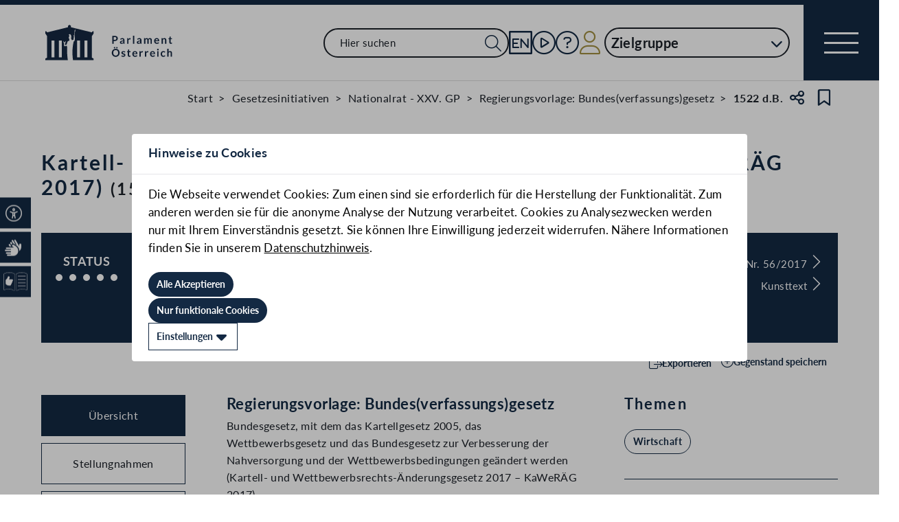

--- FILE ---
content_type: text/html;charset=UTF-8
request_url: https://www.parlament.gv.at/gegenstand/XXV/I/1522
body_size: 14740
content:
<!doctype html>
    <html lang="de">
    <head>
    <meta charset="utf-8">
    <meta name="viewport" content="width=device-width, initial-scale=1">
    <meta name="date.created" content="2026-01-17">
    <link rel="stylesheet" href="/dokument/additional.css?v=082023">
    <link rel="stylesheet" href="/static/css/global.css" media="none" onload="if(media!=='all')media='all'">
    <link rel="stylesheet" href="/static/css/webfonts/lato.css" />
    <noscript>
        <link rel="stylesheet" href="/static/css/fontawesome/all.css">
        <link rel="stylesheet" href="/static/css/global.css">
    </noscript>
    <title>Kartell- und Wettbewerbsrechts-Änderungsgesetz 2017 (KaWeRÄG 2017) (1522 d.B.) | Parlament Österreich</title><!-- HEAD_svelte-vw7aki_START --><link rel="stylesheet" href="/static/css/fontawesome6/all.css"><link rel="stylesheet" href="/static/css/fontawesome/all.css"><link rel="stylesheet" href="/static/css/themes/standard.css"><!-- HEAD_svelte-vw7aki_END --><!-- HEAD_svelte-viio4o_START --><link rel="shortcut icon" type="image/svg+xml" href="/static/img/favicon/favicon.svg" sizes="any"><link rel="shortcut icon" type="image/x-icon" href="/static/img/favicon/favicon.ico" sizes="32x32"><link rel="shortcut icon" type="image/png" href="/static/img/apple-touch-icon/apple-touch-icon-192x192.png" sizes="192x192"><link rel="shortcut icon" type="image/png" href="/static/img/apple-touch-icon/apple-touch-icon-128x128.png" sizes="128x128"><link rel="apple-touch-icon" href="/static/img/apple-touch-icon/apple-touch-icon.png"><link rel="apple-touch-icon" href="/static/img/apple-touch-icon/apple-touch-icon-72x72.png" sizes="72x72"><link rel="apple-touch-icon" href="/static/img/apple-touch-icon/apple-touch-icon-76x76.png" sizes="76x76"><link rel="apple-touch-icon" href="/static/img/apple-touch-icon/apple-touch-icon-120x120.png" sizes="120x120"><link rel="apple-touch-icon" href="/static/img/apple-touch-icon/apple-touch-icon-128x128.png" sizes="128x128"><link rel="apple-touch-icon" href="/static/img/apple-touch-icon/apple-touch-icon-152x152.png" sizes="152x152"><link rel="apple-touch-icon" href="/static/img/apple-touch-icon/apple-touch-icon-192x192.png" sizes="192x192"><link rel="mask-icon" href="/static/img/favicon/favicon.svg" color="blue"><meta name="description" content="Kartell- und Wettbewerbsrechts-Änderungsgesetz 2017 (KaWeRÄG 2017) (1522 d.B.)"><meta name="keywords" content="&quot;Handel, Gewerbe und Industrie&quot;"><meta name="viewport" content="width=device-width, initial-scale=1.0"><meta name="apple-itunes-app" content="app-id=6504604804"><script src="/static/js/pdpiwik.js" defer data-svelte-h="svelte-1ykh2p8"></script><meta property="og:image" content="https://www.parlament.gv.at/static/img/og.png"><meta property="og:title" content="Kartell- und Wettbewerbsrechts-Änderungsgesetz 2017 (KaWeRÄG 2017) | Parlament Österreich"><meta property="og:description" content="1522 d.B."><!-- HEAD_svelte-viio4o_END --><!-- HEAD_svelte-vw7aki_START --><link rel="stylesheet" href="/static/css/fontawesome6/all.css"><link rel="stylesheet" href="/static/css/fontawesome/all.css"><link rel="stylesheet" href="/static/css/themes/standard.css"><!-- HEAD_svelte-vw7aki_END -->
	<link rel="stylesheet" href="/static/css/3fe77de6.css">
	<link rel="stylesheet" href="/static/css/c7c71de3.css">
	<link rel="stylesheet" href="/static/css/93fcc928.css">
	<link rel="stylesheet" href="/static/css/00ace975.css">
	<link rel="stylesheet" href="/static/css/6c6db06c.css">
	<link rel="stylesheet" href="/static/css/d1d92258.css">
	<link rel="stylesheet" href="/static/css/bb925351.css">
	<link rel="stylesheet" href="/static/css/8cc30073.css">
	<link rel="stylesheet" href="/static/css/42eecf18.css">
	<link rel="stylesheet" href="/static/css/a078a853.css">
	<link rel="stylesheet" href="/static/css/46903b19.css">
	<link rel="stylesheet" href="/static/css/d11a2d6a.css">
	<link rel="stylesheet" href="/static/css/29953f0e.css">
	<link rel="stylesheet" href="/static/css/97b4319f.css">
	<link rel="stylesheet" href="/static/css/66c1bb8d.css">
	<link rel="stylesheet" href="/static/css/9a0b7427.css">
	<link rel="stylesheet" href="/static/css/db174b9a.css">
	<link rel="stylesheet" href="/static/css/a458e970.css">
	<link rel="stylesheet" href="/static/css/e9e9ad85.css">
	<link rel="stylesheet" href="/static/css/04639347.css">
	<link rel="stylesheet" href="/static/css/8faae429.css">
	<link rel="stylesheet" href="/static/css/d75ba413.css">
	<link rel="stylesheet" href="/static/css/c4668a81.css">
	<link rel="stylesheet" href="/static/css/041fe3b5.css">
	<link rel="stylesheet" href="/static/css/ca81bfae.css">
	<script type="module" src="/static/js/3a3097ac.js"></script>
	<script type="module" src="/static/js/59b80016.js"></script>
	<script type="module" src="/static/js/8dd63870.js"></script>
	<script type="module" src="/static/js/83fab00e.js"></script>
	<script type="module" src="/static/js/eeba0b4d.js"></script>
	<script type="module" src="/static/js/1cf0ff00.js"></script>
	<script type="module" src="/static/js/d7659300.js"></script>
	<script type="module" src="/static/js/661c6c46.js"></script>
	<script type="module" src="/static/js/3dd0627a.js"></script>
	<script type="module" src="/static/js/472a36b9.js"></script>
	<script type="module" src="/static/js/33dfff87.js"></script>
	<script type="module" src="/static/js/8b64610a.js"></script>
	<script type="module" src="/static/js/2148faf5.js"></script>
	<script type="module" src="/static/js/1bae224c.js"></script>
	<script type="module" src="/static/js/b4b44e17.js"></script>
	<script type="module" src="/static/js/97114fee.js"></script>
	<script type="module" src="/static/js/f14718c8.js"></script>
	<script type="module" src="/static/js/9db598c5.js"></script>
	<script type="module" src="/static/js/4cbd7873.js"></script>
	<script type="module" src="/static/js/850543b5.js"></script>
	<script type="module" src="/static/js/b7d6eab1.js"></script>
	<script type="module" src="/static/js/841ececf.js"></script>
	<script type="module" src="/static/js/5188231a.js"></script>
	<script type="module" src="/static/js/b2e75248.js"></script>
	<script type="module" src="/static/js/94379513.js"></script>
	<script type="module" src="/static/js/bbf92e81.js"></script>
	<script type="module" src="/static/js/7cae332f.js"></script>
	<script type="module" src="/static/js/03513fd1.js"></script>
	<script type="module" src="/static/js/93148e91.js"></script>
	<script type="module" src="/static/js/bf309b64.js"></script>
	<script type="module" src="/static/js/5ac1020b.js"></script>
	<script type="module" src="/static/js/a3fe7cf9.js"></script>
	<script type="module" src="/static/js/ea78e4e0.js"></script>
	<script type="module" src="/static/js/16cd0ce0.js"></script>
    
    <script type="module" defer>
    import App from '/static/js/16cd0ce0.js';
    new App({
        target: document.body,
        hydrate: true,
        props: {"data":{"pagetype":"geschichtsseite","meta":{"description":"Kartell- und Wettbewerbsrechts-Änderungsgesetz 2017 (KaWeRÄG 2017) (1522 d.B.)","generationTime":"Wed Dec 24 03:36:05 UTC 2025","keywords":"\"Handel, Gewerbe und Industrie\"","lang":"de","title":"Kartell- und Wettbewerbsrechts-Änderungsgesetz 2017 (KaWeRÄG 2017) (1522 d.B.) | Parlament Österreich","openGraph":{"image":"https://www.parlament.gv.at/static/img/og.png","title":"Kartell- und Wettbewerbsrechts-Änderungsgesetz 2017 (KaWeRÄG 2017) | Parlament Österreich","description":"1522 d.B."},"scripts":[],"styles":[]},"content":{"breadcrumbs":[{"title":"Start","url":"/"},{"title":"Gesetzesinitiativen","url":"/recherchieren/gegenstaende/gesetzesinitiativen/"},{"title":"Nationalrat - XXV. GP","url":"/recherchieren/gegenstaende/gesetzesinitiativen/?GP=XXV"},{"title":"Regierungsvorlage: Bundes(verfassungs)gesetz","url":"/recherchieren/gegenstaende/gesetzesinitiativen/?GP=XXV&RGES=RV"},{"title":"1522 d.B."}],"type":"Regierungsvorlage: Bundes(verfassungs)gesetz","sntype":"Regierungsvorlage: Bundes(verfassungs)gesetz","title":"Kartell- und Wettbewerbsrechts-Änderungsgesetz 2017 (KaWeRÄG 2017)","zitation":"1522 d.B.","description":"Bundesgesetz, mit dem das Kartellgesetz 2005, das Wettbewerbsgesetz und das Bundesgesetz zur Verbesserung der Nahversorgung und der Wettbewerbsbedingungen geändert werden (Kartell- und Wettbewerbsrechts-Änderungsgesetz 2017 – KaWeRÄG 2017)","gp_code":"XXV","ityp":"I","inr":1522,"doktyp":"RV","update":"2025-12-24T04:35:49","nr_gp_code":"XXV","intranet":"N","group":"1","deleted":false,"einlangen":"2017-02-28T00:00:00","history_ind":2,"vhg_fertig":"J","vhg_fertig_docs":"J","process":"J","statementsstate":"0","approvalstate":"9 Keine Zustimmung bei dem Doktyp \"RV\" möglich","statements":{"new":0,"documents":[{"title":"Gesetzestext","documents":[{"link":"/dokument/XXV/I/1522/fname_618923.pdf","type":"PDF"},{"link":"/dokument/XXV/I/1522/fnameorig_618923.html","type":"HTML"}]}],"filter":{"rendertype":"filter","data":{"type":"FILTER","resultLayout":"TABLE","hasForm":true,"hasList":true,"label":"Stellungnahmen","pagesize":20,"definition":{"bez":"FP_142_vhg","listeId":142,"params":{"BEZUG_GP_CODE":["XXV"],"BEZUG_ITYP":["I"],"BEZUG_INR":[1522]},"fixedParams":{"BEZUG_GP_CODE":["XXV"],"BEZUG_ITYP":["I"],"BEZUG_INR":[1522]},"hideDimensions":["BEZUG_GP_CODE","BEZUG_ITYP","BEZUG_INR"],"hideColumns":["16","17"],"sortrnr":5,"ascDesc":"DESC"}}}},"status":{"number":5,"description":"Beschlossen im Bundesrat <a href=\"/gegenstand/XXV/BNR/459\">459/BNR</a><br>Einhellig<br>Beschlossen im Nationalrat <a href=\"/gegenstand/XXV/BNR/459\">459/BNR</a>, Dafür: SPÖ, ÖVP, FPÖ, GRÜNE, NEOS, STRONACH, dagegen: -","bgbllinks":[{"title":"Bundesgesetzblatt I Nr. 56/2017","link":"http://www.ris.bka.gv.at/Dokument.wxe?Abfrage=BgblAuth&Dokumentnummer=BGBLA_2017_I_56","type":"DEFAULT"},{"title":"Kunsttext","link":"http://www.ris.bka.gv.at/Ergebnis.wxe?Abfrage=Bundesnormen&Kundmachungsorgan=BGBl.+I+Nr.&Kundmachungsnummer=56%2f2017&Suchworte=&ReturnUrl=%2fSuchen.wxe%3fQueryID%3dBundesnormen","type":"DEFAULT"}]},"progress":[{"name":"Einlangen NR","id":1,"empty":false},{"name":"Ausschussberatungen NR","id":3,"empty":false},{"name":"Plenarberatungen NR","id":4,"empty":false},{"name":"Einlangen BR","id":5,"empty":false},{"name":"Ausschussberatungen BR","id":6,"empty":false},{"name":"Plenarberatungen BR","id":7,"empty":false}],"phase":[{"name":"Einlangen NR","id":1,"stages":[{"date":"28.02.2017","text":"Einlangen im Nationalrat","priority":1},{"date":"28.02.2017","text":"Vorgesehen für den <a href=\"/ausschuss/XXV/A-JU/1/00368\">Justizausschuss</a>"},{"date":"01.03.2017","text":"<a href=\"/gegenstand/XXV/NRSITZ/166\">166. Sitzung des Nationalrates</a>: Mitteilung des Einlangens","fsth":[{"gp_code":"XXV","sitzung_id":166,"fund_von":4,"fund_bis":null,"url":"/dokument/XXV/NRSITZ/166/fnameorig_635032.html#Seite_0004.html","title":"Seite 4 des Stenographischen Protokolls der 166. Sitzung des Nationalrats"}]}],"documents":null},{"name":"Ausschussberatungen NR","id":3,"stages":[{"date":"02.03.2017","text":"<a href=\"/gegenstand/XXV/NRSITZ/167\">167. Sitzung des Nationalrates</a>: Zuweisung an den <a href=\"/ausschuss/XXV/A-JU/1/00368\">Justizausschuss</a>","fsth":[{"gp_code":"XXV","sitzung_id":167,"fund_von":38,"fund_bis":null,"url":"/dokument/XXV/NRSITZ/167/fnameorig_635034.html#Seite_0038.html","title":"Seite 38 des Stenographischen Protokolls der 167. Sitzung des Nationalrats"}]},{"date":"14.03.2017","text":"Justizausschuss: Bericht <a href=\"/gegenstand/XXV/I/1529\">1529 d.B.</a>","priority":1},{"date":"14.03.2017","text":"Justizausschuss: auf <a href=\"/dokument/XXV/A-JU/1/00368/TO_03354814.html\">Tagesordnung</a> in der <a href=\"/ausschuss/XXV/A-JU/1/00368?selectedStage=105&selectedSession=18&selectedDate=14032017\">18. Sitzung des Ausschusses</a>"}],"documents":[{"title":"Berichterstattung","documents":[{"link":"/dokument/XXV/I/1529/fname_623045.pdf","type":"PDF"},{"link":"/dokument/XXV/I/1529/fnameorig_623045.html","type":"HTML"}]}],"correspondence":[{"additional":false,"title":"Von den Pauschalreisen bis zum Kartellrecht: Justizausschuss setzt EU-Vorgaben um","date":"14.03.2017","url":"/aktuelles/pk/jahr_2017/pk0265#XXV_I_01522"}]},{"name":"Plenarberatungen NR","id":4,"stages":[{"date":"30.03.2017","text":"Auf der <a href=\"/dokument/XXV/NRSITZ/173/TO_03132905.html\">Tagesordnung</a> der <a href=\"/gegenstand/XXV/NRSITZ/173\">173. Sitzung des Nationalrates</a>"},{"date":"30.03.2017","text":"173. Sitzung des Nationalrates: Zweite und dritte Lesung","fsth":[{"gp_code":"XXV","sitzung_id":173,"fund_von":57,"fund_bis":62,"url":"/dokument/XXV/NRSITZ/173/fnameorig_648015.html#Seite_0057.html","title":"Seite 57 des Stenographischen Protokolls der 173. Sitzung des Nationalrats"}]},{"date":"30.03.2017","text":"Wortmeldungen in der Debatte","reden":{"rendertype":"table","data":{"header":[{"label":"Name und Klub","sortable":false,"filterable":false,"hidden":false,"additionalInfo":false,"class":"his-col-namefraktion"},{"label":"Wortmeldungsart","sortable":false,"filterable":false,"hidden":false,"additionalInfo":false,"class":"his-col-wortmeldungsart"},{"label":"Protokoll","sortable":false,"filterable":false,"hidden":false,"additionalInfo":false,"class":"his-col-protokoll"},{"label":"Video","sortable":false,"filterable":false,"hidden":false,"additionalInfo":false,"class":"his-col-video"}],"rows":[["<a href=\"/person/83147\" target=\"_blank\">Ing. Mag. Werner Groiß (V)</a>","Pro","S.&nbsp;<a target=\"_blank\" href=\"/dokument/XXV/NRSITZ/173/fnameorig_648015.html#RU_169492\" title=\"Seite 57 des Stenographischen Protokolls der 173. Sitzung des Nationalrats\">57</a>-58",""],["<a href=\"/person/86681\" target=\"_blank\">Jürgen Schabhüttl (S)</a>","Pro","S.&nbsp;<a target=\"_blank\" href=\"/dokument/XXV/NRSITZ/173/fnameorig_648015.html#RU_169482\" title=\"Seite 58 des Stenographischen Protokolls der 173. Sitzung des Nationalrats\">58</a>-59",""],["<a href=\"/person/83134\" target=\"_blank\">Mag. Philipp Schrangl (F)</a>","Pro","S.&nbsp;<a target=\"_blank\" href=\"/dokument/XXV/NRSITZ/173/fnameorig_648015.html#RU_169486\" title=\"Seite 59 des Stenographischen Protokolls der 173. Sitzung des Nationalrats\">59</a>-60",""],["<a href=\"/person/51555\" target=\"_blank\">Mag. Bernd Schönegger (V)</a>","Pro","S.&nbsp;<a target=\"_blank\" href=\"/dokument/XXV/NRSITZ/173/fnameorig_648015.html#R_169494_5\" title=\"Seite 60 des Stenographischen Protokolls der 173. Sitzung des Nationalrats\">60</a>",""],["<a href=\"/person/83298\" target=\"_blank\">Mag. Dr. Klaus Uwe Feichtinger (S)</a>","Pro","S.&nbsp;<a target=\"_blank\" href=\"/dokument/XXV/NRSITZ/173/fnameorig_648015.html#RU_169484\" title=\"Seite 60 des Stenographischen Protokolls der 173. Sitzung des Nationalrats\">60</a>-61",""],["<a href=\"/person/83133\" target=\"_blank\">Gerhard Schmid (A)</a>","Pro","S.&nbsp;<a target=\"_blank\" href=\"/dokument/XXV/NRSITZ/173/fnameorig_648015.html#RU_169487\" title=\"Seite 61 des Stenographischen Protokolls der 173. Sitzung des Nationalrats\">61</a>",""]]},"mapped":true}},{"date":"30.03.2017","text":"173. Sitzung des Nationalrates: Gesetzesvorschlag in zweiter Lesung <b>angenommen</b><br>Dafür: SPÖ, ÖVP, FPÖ, GRÜNE, NEOS, STRONACH, dagegen: -","fsth":[{"gp_code":"XXV","sitzung_id":173,"fund_von":61,"fund_bis":null,"url":"/dokument/XXV/NRSITZ/173/fnameorig_648015.html#Seite_0061.html","title":"Seite 61 des Stenographischen Protokolls der 173. Sitzung des Nationalrats"}]},{"date":"30.03.2017","text":"173. Sitzung des Nationalrates: Gesetzesvorschlag in dritter Lesung <b>angenommen</b><br>Dafür: SPÖ, ÖVP, FPÖ, GRÜNE, NEOS, STRONACH, dagegen: -","fsth":[{"gp_code":"XXV","sitzung_id":173,"fund_von":61,"fund_bis":62,"url":"/dokument/XXV/NRSITZ/173/fnameorig_648015.html#Seite_0061.html","title":"Seite 61 des Stenographischen Protokolls der 173. Sitzung des Nationalrats"}]},{"date":"30.03.2017","text":"Beschluss im Nationalrat <a href=\"/gegenstand/XXV/BNR/459\">459/BNR</a>","priority":1},{"date":"03.04.2017","text":"Übermittlung des Beschlusses an den Bundesrat"}],"documents":[{"title":"Gesetzestext","documents":[{"link":"/dokument/XXV/BNR/459/fname_626931.pdf","type":"PDF"},{"link":"/dokument/XXV/BNR/459/fnameorig_626931.html","type":"HTML"}]},{"title":"Beschlussformel NR","documents":[{"link":"/dokument/XXV/BNR/459/fname_626932.pdf","type":"PDF"},{"link":"/dokument/XXV/BNR/459/fnameorig_626932.html","type":"HTML"}]},{"title":"Beschlussformel BR","documents":[{"link":"/dokument/XXV/BNR/459/fname_627890.pdf","type":"PDF"},{"link":"/dokument/XXV/BNR/459/fnameorig_627890.html","type":"HTML"}]}],"correspondence":[{"additional":false,"title":"Zeitgeschichte-Curriculum für RichterInnen: Nationalrat befürwortet Initiative der Grünen","date":"30.03.2017","url":"/aktuelles/pk/jahr_2017/pk0368#XXV_I_01522"}],"vote":{"result":[{"text":"SPÖ","code":"S","color":"#FF0000","fraction":52,"infavor":true},{"text":"ÖVP","code":"V","color":"#000000","fraction":50,"infavor":true},{"text":"FPÖ","code":"F","color":"#0052FB","fraction":38,"infavor":true},{"text":"GRÜNE","code":"G","color":"#69B12E","fraction":24,"infavor":true},{"text":"NEOS","code":"N","color":"#E3257B","fraction":9,"infavor":true},{"text":"STRONACH","code":"T","color":"#F8E924","fraction":6,"infavor":true}],"infavor":true,"code":"SVFGNT","text":"Dafür: S, V, F, G, N, T. Dagegen: -","comment":null}},{"name":"Einlangen BR","id":5,"stages":[{"date":"03.04.2017","text":"Einlangen im Bundesrat (Frist: 29.05.2017)"},{"date":"03.04.2017","text":"Mitwirkungsrecht des Bundesrates","priority":1}],"documents":null},{"name":"Ausschussberatungen BR","id":6,"stages":[{"date":"03.04.2017","text":"Zuweisung an den <a href=\"/ausschuss/BR/A-JU-BR/1/00114\">Justizausschuss des Bundesrates</a>"},{"date":"04.04.2017","text":"Justizausschuss des Bundesrates: auf <a href=\"/dokument/BR/A-JU-BR/1/00114/TO_03472191.html\">Tagesordnung</a> in der <a href=\"/ausschuss/BR/A-JU-BR/1/00114?selectedStage=105&selectedSession=12&selectedDate=04042017\">12. Sitzung des Ausschusses</a>"},{"date":"04.04.2017","text":"Justizausschuss des Bundesrates: Bericht <a href=\"/gegenstand/BR/I-BR/9765\">9765/BR d.B.</a>","priority":1}],"documents":[{"title":"Berichterstattung","documents":[{"link":"/dokument/BR/I-BR/9765/fname_627461.pdf","type":"PDF"},{"link":"/dokument/BR/I-BR/9765/fnameorig_627461.html","type":"HTML"}]}]},{"name":"Plenarberatungen BR","id":7,"stages":[{"date":"06.04.2017","text":"Auf der Tagesordnung der <a href=\"/gegenstand/BR/BRSITZ/866\">866. Sitzung</a>"},{"date":"06.04.2017","text":"866. Sitzung: Berichterstattung durch den Bundesrat <a href=\"/person/78179\" target=\"_blank\">Günther Novak</a>","fsth":[{"gp_code":"BR","sitzung_id":866,"fund_von":137,"fund_bis":138,"url":"/dokument/BR/BRSITZ/866/fnameorig_669072.html#Seite_0137.html","title":"Seite 137 des Stenographischen Protokolls der 866. Sitzung des Bundesrats"}]},{"date":"06.04.2017","text":"866. Sitzung: Debatte","fsth":[{"gp_code":"BR","sitzung_id":866,"fund_von":138,"fund_bis":142,"url":"/dokument/BR/BRSITZ/866/fnameorig_669072.html#Seite_0138.html","title":"Seite 138 des Stenographischen Protokolls der 866. Sitzung des Bundesrats"}]},{"date":"06.04.2017","text":"Wortmeldungen in der Debatte","reden":{"rendertype":"table","data":{"header":[{"label":"Name und Fraktion","sortable":false,"filterable":false,"hidden":false,"additionalInfo":false,"class":"his-col-namefraktion"},{"label":"Wortmeldungsart","sortable":false,"filterable":false,"hidden":false,"additionalInfo":false,"class":"his-col-wortmeldungsart"},{"label":"Protokoll","sortable":false,"filterable":false,"hidden":false,"additionalInfo":false,"class":"his-col-protokoll"},{"label":"Video","sortable":false,"filterable":false,"hidden":false,"additionalInfo":false,"class":"his-col-video"}],"rows":[["<a href=\"/person/78582\" target=\"_blank\">Gerhard Schödinger (V/N)</a>","Pro","S.&nbsp;<a target=\"_blank\" href=\"/dokument/BR/BRSITZ/866/fnameorig_669072.html#RU_170282\" title=\"Seite 138 des Stenographischen Protokolls der 866. Sitzung des Bundesrats\">138</a>-139",""],["<a href=\"/person/86614\" target=\"_blank\">Martin Weber (S/St)</a>","Pro","S.&nbsp;<a target=\"_blank\" href=\"/dokument/BR/BRSITZ/866/fnameorig_669072.html#RU_170236\" title=\"Seite 139 des Stenographischen Protokolls der 866. Sitzung des Bundesrats\">139</a>-140",""],["<a href=\"/person/86998\" target=\"_blank\">Mag. Dr. Michael Raml (F/O)</a>","Pro","S.&nbsp;<a target=\"_blank\" href=\"/dokument/BR/BRSITZ/866/fnameorig_669072.html#RU_170248\" title=\"Seite 140 des Stenographischen Protokolls der 866. Sitzung des Bundesrats\">140</a>",""],["<a href=\"/person/87146\" target=\"_blank\">Mag. Dr. Ewa Dziedzic (G/W)</a>","Pro","S.&nbsp;<a target=\"_blank\" href=\"/dokument/BR/BRSITZ/866/fnameorig_669072.html#RU_170251\" title=\"Seite 140 des Stenographischen Protokolls der 866. Sitzung des Bundesrats\">140</a>-141",""],["<a href=\"/person/83295\" target=\"_blank\">BM Dr. Wolfgang Brandstetter (A)</a>","Regierungsbank","S.&nbsp;<a target=\"_blank\" href=\"/dokument/BR/BRSITZ/866/fnameorig_669072.html#RU_170241\" title=\"Seite 141 des Stenographischen Protokolls der 866. Sitzung des Bundesrats\">141</a>-142",""]]},"mapped":true}},{"date":"06.04.2017","text":"866. Sitzung: Antrag, keinen Einspruch zu erheben, <b>angenommen</b><br>Einhellig","fsth":[{"gp_code":"BR","sitzung_id":866,"fund_von":142,"fund_bis":null,"url":"/dokument/BR/BRSITZ/866/fnameorig_669072.html#Seite_0142.html","title":"Seite 142 des Stenographischen Protokolls der 866. Sitzung des Bundesrats"}]},{"date":"06.04.2017","text":"Beschluss im Bundesrat <a href=\"/gegenstand/XXV/BNR/459\">459/BNR</a>","priority":1}],"documents":[{"title":"Gesetzestext","documents":[{"link":"/dokument/XXV/BNR/459/fname_626931.pdf","type":"PDF"},{"link":"/dokument/XXV/BNR/459/fnameorig_626931.html","type":"HTML"}]},{"title":"Beschlussformel NR","documents":[{"link":"/dokument/XXV/BNR/459/fname_626932.pdf","type":"PDF"},{"link":"/dokument/XXV/BNR/459/fnameorig_626932.html","type":"HTML"}]},{"title":"Beschlussformel BR","documents":[{"link":"/dokument/XXV/BNR/459/fname_627890.pdf","type":"PDF"},{"link":"/dokument/XXV/BNR/459/fnameorig_627890.html","type":"HTML"}]}],"correspondence":[{"additional":false,"title":"Bundesrat: Mehr Transparenz und Rechtssicherheit im Kartellrecht","date":"06.04.2017","url":"/aktuelles/pk/jahr_2017/pk0420#XXV_I_01522"}]}],"documents":[{"title":"Gesetzestext","documents":[{"link":"/dokument/XXV/I/1522/fname_618923.pdf","type":"PDF"},{"link":"/dokument/XXV/I/1522/fnameorig_618923.html","type":"HTML"}]},{"title":"Vorblatt und WFA","documents":[{"link":"/dokument/XXV/I/1522/fname_618925.pdf","type":"PDF"},{"link":"/dokument/XXV/I/1522/fnameorig_618925.html","type":"HTML"}]},{"title":"Erläuterungen","documents":[{"link":"/dokument/XXV/I/1522/fname_618926.pdf","type":"PDF"},{"link":"/dokument/XXV/I/1522/fnameorig_618926.html","type":"HTML"}]},{"title":"Textgegenüberstellung","documents":[{"link":"/dokument/XXV/I/1522/fname_618927.pdf","type":"PDF"},{"link":"/dokument/XXV/I/1522/fnameorig_618927.html","type":"HTML"}]}],"preconst":[{"gp_code":"XXV","ityp":"ME","inr":230,"zukz":null,"betreff":"Kartellgesetz-Novelle 2016 ","zitation":"230/ME","description":"Bundesgesetz, mit dem das Kartellgesetz 2005 geändert wird (Kartellgesetz-Novelle 2016 – KartG-Nov 2016)","url":"/gegenstand/XXV/ME/230","documents":[{"title":"Gesetzestext","documents":[{"link":"/dokument/XXV/ME/230/fname_555916.pdf","type":"PDF"},{"link":"/dokument/XXV/ME/230/fnameorig_555916.html","type":"HTML"}]},{"title":"TextGG","documents":[{"link":"/dokument/XXV/ME/230/fname_555917.pdf","type":"PDF"},{"link":"/dokument/XXV/ME/230/fnameorig_555917.html","type":"HTML"}]},{"title":"Vorblatt und WFA","documents":[{"link":"/dokument/XXV/ME/230/fname_555918.pdf","type":"PDF"},{"link":"/dokument/XXV/ME/230/fnameorig_555918.html","type":"HTML"}]},{"title":"Erläuterungen","documents":[{"link":"/dokument/XXV/ME/230/fname_555919.pdf","type":"PDF"},{"link":"/dokument/XXV/ME/230/fnameorig_555919.html","type":"HTML"}]},{"title":"Begleitschreiben Begutachtungsentwurf","documents":[{"link":"/dokument/XXV/ME/230/fname_555920.pdf","type":"PDF"},{"link":"/dokument/XXV/ME/230/fnameorig_555920.html","type":"HTML"}]}]},{"gp_code":"XXV","ityp":"ME","inr":248,"zukz":null,"betreff":"Wettbewerbsrechtsänderungsgesetz 2016","zitation":"248/ME","description":"Ministerialentwurf betreffend ein Bundesgesetz, mit dem das Wettbewerbsgesetz und das Bundesgesetz zur Verbesserung der Nahversorgung und der Wettbewerbsbedingungen geändert werden (Wettbewerbsrechtsänderungsgesetz 2016)","url":"/gegenstand/XXV/ME/248","documents":[{"title":"Gesetzestext","documents":[{"link":"/dokument/XXV/ME/248/imfname_565207.pdf","type":"PDF"}]},{"title":"Vorblatt und Wirkungsorientierte Folgenabschätzung","documents":[{"link":"/dokument/XXV/ME/248/imfname_565208.pdf","type":"PDF"}]},{"title":"Erläuterungen","documents":[{"link":"/dokument/XXV/ME/248/imfname_565209.pdf","type":"PDF"}]},{"title":"Textgegenüberstellung","documents":[{"link":"/dokument/XXV/ME/248/imfname_565210.pdf","type":"PDF"}]},{"title":"Begleitschreiben","documents":[{"link":"/dokument/XXV/ME/248/imfname_565211.pdf","type":"PDF"}]}]}],"names":[{"funktext":"Einbringendes Ressort","name":"BMJ (Bundesministerium für Justiz)","frak_code":null}],"correspondence":[{"additional":false,"title":"Neu im Justizausschuss","date":"09.03.2017","url":"/aktuelles/pk/jahr_2017/pk0235#XXV_I_01522"},{"additional":false,"title":"Von den Pauschalreisen bis zum Kartellrecht: Justizausschuss setzt EU-Vorgaben um","date":"14.03.2017","url":"/aktuelles/pk/jahr_2017/pk0265#XXV_I_01522"},{"additional":false,"title":"Zeitgeschichte-Curriculum für RichterInnen: Nationalrat befürwortet Initiative der Grünen","date":"30.03.2017","url":"/aktuelles/pk/jahr_2017/pk0368#XXV_I_01522"},{"additional":false,"title":"Bundesrat: Mehr Transparenz und Rechtssicherheit im Kartellrecht","date":"06.04.2017","url":"/aktuelles/pk/jahr_2017/pk0420#XXV_I_01522"}],"reference":[{"text":"Bezug zu","subject":"Kartellgesetz-Novelle 2016 ","zitation":"230/ME","url":"/gegenstand/XXV/ME/230","art":"B"},{"text":"Bezug zu","subject":"Wettbewerbsrechtsänderungsgesetz 2016","zitation":"248/ME","url":"/gegenstand/XXV/ME/248","art":"B"}],"vote":{"result":[{"text":"SPÖ","code":"S","color":"#FF0000","fraction":52,"infavor":true},{"text":"ÖVP","code":"V","color":"#000000","fraction":50,"infavor":true},{"text":"FPÖ","code":"F","color":"#0052FB","fraction":38,"infavor":true},{"text":"GRÜNE","code":"G","color":"#69B12E","fraction":24,"infavor":true},{"text":"NEOS","code":"N","color":"#E3257B","fraction":9,"infavor":true},{"text":"STRONACH","code":"T","color":"#F8E924","fraction":6,"infavor":true}],"infavor":true,"code":"SVFGNT","text":"Dafür: S, V, F, G, N, T. Dagegen: -","comment":null},"topics":{"rendertype":"bubbles","data":{"title":"","bubbles":[{"label":"Wirtschaft","link":"/suche?thema=Wirtschaft"}]}},"headwords":{"rendertype":"bubbles","data":{"title":"","bubbles":[{"label":"Handel, Gewerbe und Industrie","link":"/recherchieren/gegenstaende/?NRBR=NR&GP_CODE=XXV&SW=Handel, Gewerbe und Industrie"}]}},"eurovoc":{"rendertype":"bubbles","data":{"title":"","bubbles":[{"label":"Handel","link":"/recherchieren/gegenstaende/?NRBR=NR&GP_CODE=XXV&EUROVOC=Handel"},{"label":"Industrie","link":"/recherchieren/gegenstaende/?NRBR=NR&GP_CODE=XXV&EUROVOC=Industrie"},{"label":"Unternehmen und Wettbewerb","link":"/recherchieren/gegenstaende/?NRBR=NR&GP_CODE=XXV&EUROVOC=Unternehmen und Wettbewerb"}]}}}}}
    });
    </script>
    </head>
    <body>
    <div id="piwik">
      <noscript><p><img src="https://www.parlament.gv.at/piwik/piwik.php?idsite=1" style="border:0;" alt="" /></p></noscript>
    </div>
       <div class="skiplinks svelte-zbuek3"><a href="#mainContent" class="skiplink svelte-zbuek3" data-svelte-h="svelte-1xm1l0b">Zum Hauptinhalt springen</a> <a href="#navEngIcon" class="skiplink svelte-zbuek3" data-svelte-h="svelte-g691q0">Sprache Englisch</a> <a href="#searchMainNav" class="skiplink svelte-zbuek3" data-svelte-h="svelte-1wra6vy">Zur Navigation springen</a> </div>   <nav class="navigation-bar no-print svelte-76n4wx" aria-label="Navigationsleiste"><a href="/" class="parlLogo svelte-76n4wx" data-svelte-h="svelte-1ikita3"><img src="/static/img/logo.svg" alt="Parlament Österreich" class="svelte-76n4wx"></a> <div class="svelte-76n4wx"><ul class="desktop-list svelte-76n4wx"><li class="mobile-only small svelte-76n4wx"><a href="/suche" title="zur Volltextsuche" class="svelte-76n4wx"><i aria-hidden="false" aria-label="Suche" class="fa-search fa-light small svelte-1grumcn" title="Suche"></i></a></li> <li id="navSearch" class="desktop-only large svelte-76n4wx"><form action="/suche" method="get" class="svelte-76n4wx"><div class="search-input-wrapper svelte-12p1kmj"> <div class="input-wrapper svelte-12p1kmj"><div class="select svelte-pebcg3"> <div class="autocomplete-wrapper svelte-pebcg3 search" aria-live="polite"><input id="searchMainNav" aria-expanded="false" aria-autocomplete="list" aria-controls="searchMainNav-listbox" autocomplete="off" name="searchMainNav" role="combobox"  placeholder="Hier suchen" aria-label="Hier suchen" class="svelte-pebcg3 search"> <button class="searchButton svelte-pebcg3" aria-label="Suche Filter"><i aria-hidden="false" aria-label="Suche" class="fa-search fa-light small svelte-1grumcn" title="Suchen"></i></button> </div></div></div> </div></form></li> <li id="navEngIcon" class="svelte-76n4wx"><a class="link-icon svelte-76n4wx" href="/en"><img src="/static/img/Icon_EN.svg" alt="English" class="englishIcon svelte-76n4wx" title="Sprache English"> <span class="sr-only svelte-76n4wx">Sprache English</span></a></li> <li class="svelte-76n4wx"><a class="link-icon svelte-76n4wx" href="/aktuelles/mediathek" title="Live"><div class="live-container svelte-76n4wx"><i aria-hidden="false" aria-label="Mediathek" class="fa-circle-play fa-light default svelte-1grumcn noMargin" title="Mediathek"></i> <span class="sr-only svelte-76n4wx">Mediathek</span> </div></a></li> <li id="helpContent" class="svelte-76n4wx"><a class="link-icon svelte-76n4wx" href="/services/hilfe" title="Hilfe"><i aria-hidden="false" aria-label="Hilfe" class="fa-circle-question fa-light default svelte-1grumcn noMargin" title="Hilfe"></i> <span class="sr-only svelte-76n4wx">Hilfe</span></a></li> <li class="svelte-76n4wx"><a href="/profil/login" title="zum Login" class="svelte-76n4wx"><div style="display: contents; --icon-color:var(--color-gold);"><i aria-hidden="false" aria-label="Zum Login" class="fa-user fa-light default svelte-1grumcn" title=""></i></div> <span class="sr-only svelte-76n4wx" data-svelte-h="svelte-1fx80m">Benutzer</span></a></li> <li class="zielgruppen-elements large svelte-76n4wx"><button class="zielgruppen-button svelte-76n4wx" title="Zielgruppen">Zielgruppe<span class="zielgruppen-arrow svelte-76n4wx"><i aria-hidden="false" aria-label="Zielgruppen" class="fa-chevron-down fa-solid tiny svelte-1grumcn" title=""></i></span></button> </li></ul> <button class="navigation-menu-button svelte-76n4wx" aria-expanded="false"><span class="svelte-76n4wx"></span> <span class="sr-only svelte-76n4wx" data-svelte-h="svelte-1kv4tbd">Navigationsmenü öffnen</span></button></div> <div class="mobile-search svelte-76n4wx"><form action="/suche" method="get" class="svelte-76n4wx"><div class="search-input-wrapper svelte-12p1kmj"> <div class="input-wrapper svelte-12p1kmj"><div class="select svelte-pebcg3"> <div class="autocomplete-wrapper svelte-pebcg3 search" aria-live="polite"><input id="searchMainNav" aria-expanded="false" aria-autocomplete="list" aria-controls="searchMainNav-listbox" autocomplete="off" name="searchMainNav" role="combobox"  placeholder="Hier suchen" aria-label="Hier suchen" class="svelte-pebcg3 search"> <button class="searchButton svelte-pebcg3" aria-label="Suche Filter"><i aria-hidden="false" aria-label="Suche" class="fa-search fa-light small svelte-1grumcn" title="Suchen"></i></button> </div></div></div> </div></form></div> <ul class="mobile-list svelte-76n4wx"><li class="svelte-76n4wx"><button class="englishImg svelte-76n4wx"><a href="/en" tabindex="-1" class="svelte-76n4wx"><img src="/static/img/Icon_EN.svg" alt="English" class="englishIcon svelte-76n4wx"> <span class="sr-only svelte-76n4wx">Sprache English</span></a></button></li> <li class="svelte-76n4wx"><button class="svelte-76n4wx"><a href="/aktuelles/mediathek" title="Live" tabindex="-1" class="svelte-76n4wx"><div class="live-container svelte-76n4wx"><i aria-hidden="false" aria-label="Mediathek" class="fa-circle-play fa-light default svelte-1grumcn noMargin" title="Mediathek"></i> <span class="sr-only svelte-76n4wx">Mediathek</span> </div></a></button></li> <li class="svelte-76n4wx"><button class="svelte-76n4wx"><a href="/services/hilfe/" title="Hilfe" tabindex="-1" class="svelte-76n4wx"><i aria-hidden="false" aria-label="Hilfe" class="fa-circle-question fa-light default svelte-1grumcn" title="Hilfe"></i> <span class="sr-only svelte-76n4wx">Hilfe</span></a></button></li> <li class="svelte-76n4wx"><a href="/profil/login" title="zum Login" class="svelte-76n4wx"><div style="display: contents; --icon-color:var(--color-gold);"><i aria-hidden="false" aria-label="Login" class="fa-user fa-light default svelte-1grumcn" title=""></i></div> <span class="sr-only svelte-76n4wx" data-svelte-h="svelte-1fx80m">Benutzer</span></a></li> <li class="zielgruppen-elements svelte-76n4wx"><button class="zielgruppen-button svelte-76n4wx" title="Zielgruppen"><span class="button-text svelte-76n4wx">Zielgruppe</span><span class="zielgruppen-arrow svelte-76n4wx"><i aria-hidden="false" aria-label="Zielgruppen" class="fa-chevron-down fa-solid tiny svelte-1grumcn" title=""></i></span></button> </li></ul></nav>  <div class="cookie svelte-1uveqbu"> <dialog aria-labelledby="modal-title" aria-live="assertive" aria-modal="true" class="modal handle svelte-1nu9b5a" id="modal"> <div role="presentation"><div class="modal-header svelte-1nu9b5a"><div class="modal-title-container svelte-1nu9b5a"><h2 class="modal-title svelte-1nu9b5a">Hinweise zu Cookies</h2> </div> </div> <section class="modal-content"><div class="content svelte-1nu9b5a"><section class="svelte-1uveqbu"><p class="svelte-1uveqbu">Die Webseite verwendet Cookies: Zum einen sind sie erforderlich für die Herstellung der Funktionalität. Zum anderen werden sie für die anonyme Analyse der Nutzung verarbeitet. Cookies zu Analysezwecken werden nur mit Ihrem Einverständnis gesetzt. Sie können Ihre Einwilligung jederzeit widerrufen. Nähere Informationen finden Sie in unserem <a href="/services/hilfe/datenschutzhinweis/" class="svelte-1uveqbu">Datenschutzhinweis</a>.</p> <div class="cookie-button svelte-1uveqbu"><button type="button" class="main-button      small    svelte-za0eo" aria-label="Alle Akzeptieren" tabindex="0"><span class="button-content svelte-za0eo"> <span lang="de" class="svelte-za0eo">Alle Akzeptieren</span></span>  </button></div> <div class="cookie-button svelte-1uveqbu"><button type="button" class="main-button      small    svelte-za0eo" aria-label="Nur funktionale Cookies" tabindex="0"><span class="button-content svelte-za0eo"> <span lang="de" class="svelte-za0eo">Nur funktionale Cookies</span></span>  </button></div> <div class="cookie-button svelte-1uveqbu"><button type="button" class="main-button secondary     small    svelte-za0eo" aria-label="Einstellungen" tabindex="0"><span class="button-content svelte-za0eo reverse"><i aria-hidden="true" class="fa-caret-down fa-solid small svelte-1grumcn noMargin squared"></i> <span lang="de" class="svelte-za0eo">Einstellungen</span></span>  </button></div> </section></div></section></div> </dialog> </div>   <nav class="accessibility-bar no-print svelte-1hcqz2a" aria-label="Barrierefreiheits-Menü" aria-live="polite"><button class="accessibility-bar-mobile-button svelte-1hcqz2a"><a href="/services/barrierefreiheit" class="svelte-1hcqz2a"><div style="display: contents; --icon-color:white;"><i aria-hidden="false" aria-label="Accessibility Menu anzeigen" class="fa-universal-access fa-light small svelte-1grumcn" title="Accessibility Menu anzeigen"></i></div><span class="sr-only svelte-1hcqz2a">Accessibility Menu anzeigen</span></a></button> <ul class="accessibility-bar-list svelte-1hcqz2a" role="menu"></ul> </nav>  <dialog aria-labelledby="modal-title" aria-live="assertive" aria-modal="true" class="modal handle svelte-1nu9b5a" id="modal"> <div role="presentation"><div class="modal-header svelte-1nu9b5a"><div class="modal-title-container svelte-1nu9b5a"><h2 class="modal-title svelte-1nu9b5a">Seite teilen</h2> </div> <div class="modal-close-button svelte-1nu9b5a"><button aria-label="Modal schließen"><i aria-hidden="true" class="fa-xmark fa-light small svelte-1grumcn" title="schließen"></i> <span class="sr-only" data-svelte-h="svelte-nml5hy">Modaldialog schließen</span></button></div></div> <section class="modal-content"><div class="content svelte-1nu9b5a"><div class="share-modal svelte-1d6fit6"><div class="options"><ul class="svelte-1d6fit6"><li class="svelte-1d6fit6"><button type="button" class="main-button  tertiary   icon     svelte-za0eo" aria-label="Zwischenablage" title="in die Zwischenablage kopieren" tabindex="0"><span class="button-content svelte-za0eo"><i aria-hidden="true" class="fa-copy fa-regular medium svelte-1grumcn noMargin squared"></i> </span>  </button></li> <li class="svelte-1d6fit6"><button type="button" class="main-button  tertiary   icon     svelte-za0eo" aria-label="Facebook" title="auf Facebook teilen" tabindex="0"><span class="button-content svelte-za0eo"><i aria-hidden="true" class="fa-facebook-f fa-brands medium svelte-1grumcn noMargin squared"></i> </span>  </button></li> <li class="svelte-1d6fit6"><button type="button" class="main-button  tertiary   icon     svelte-za0eo" aria-label="Twitter-X" title="auf X teilen" tabindex="0"><span class="button-content svelte-za0eo"><i aria-hidden="true" class="fa-x-twitter fa-brands medium svelte-1grumcn noMargin squared"></i> </span>  </button></li> <li class="svelte-1d6fit6"><button type="button" class="main-button  tertiary   icon     svelte-za0eo" aria-label="E-Mail" title="als E-Mail verschicken" tabindex="0"><span class="button-content svelte-za0eo"><i aria-hidden="true" class="fa-envelope fa-light medium svelte-1grumcn noMargin squared"></i> </span>  </button></li></ul> <div class="statusmessage"></div></div></div></div></section></div> </dialog> <div id="breadcrumbs" role="navigation" class="container svelte-8kyei5"><nav aria-label="Breadcrumbs" class="breadcrumbs svelte-8kyei5"><ol class="svelte-8kyei5"><li class="svelte-8kyei5"><a href="/" class="svelte-8kyei5"><div class="desktop-invisible svelte-8kyei5"><i aria-hidden="false" aria-label="Startseite" class="fa-house-chimney-window fa-light tiny svelte-1grumcn noMargin" title="Startseite"></i></div> <div class="mobile-invisible svelte-8kyei5"><!-- HTML_TAG_START -->Start<!-- HTML_TAG_END --> </div></a> </li><li class="svelte-8kyei5 mobile-invisible"><a href="/recherchieren/gegenstaende/gesetzesinitiativen/" class="svelte-8kyei5"><!-- HTML_TAG_START -->Gesetzesinitiativen<!-- HTML_TAG_END --></a> </li><li class="svelte-8kyei5 mobile-invisible"><a href="/recherchieren/gegenstaende/gesetzesinitiativen/?GP=XXV" class="svelte-8kyei5"><!-- HTML_TAG_START -->Nationalrat - XXV. GP<!-- HTML_TAG_END --></a> </li><li class="svelte-8kyei5"><a href="/recherchieren/gegenstaende/gesetzesinitiativen/?GP=XXV&amp;RGES=RV" class="svelte-8kyei5"><!-- HTML_TAG_START -->Regierungsvorlage: Bundes(verfassungs)gesetz<!-- HTML_TAG_END --></a> </li><li aria-current="page" class="svelte-8kyei5"><span class="svelte-8kyei5"><!-- HTML_TAG_START -->1522 d.B.<!-- HTML_TAG_END --></span> </li></ol>  <button type="button" class="main-button  tertiary   icon     svelte-za0eo" aria-label="Teilen" title="Seite teilen" tabindex="0"><span class="button-content svelte-za0eo"><i aria-hidden="true" class="fa-share-nodes fa-regular small svelte-1grumcn noMargin squared"></i> </span>  </button> <span class="sr-only svelte-1tnolpb" data-svelte-h="svelte-147vy2a">Teilen</span> <button type="button" class="main-button  tertiary   icon     svelte-za0eo" aria-label="Kein Lesezeichen" title="Lesezeichen setzen" tabindex="0"><span class="button-content svelte-za0eo"><i aria-hidden="true" class="fa-bookmark fa-regular small svelte-1grumcn noMargin squared"></i> </span>  </button> <span class="sr-only svelte-1tnolpb" data-svelte-h="svelte-11gssxk">Lesezeichen</span></nav></div> <main class="container svelte-10ayk0z"><section class="geschichte-header-section svelte-10ayk0z"><div class="contentElement svelte-uzwo4b"><div class="heading-section svelte-uzwo4b"> <h1 class="heading-1 svelte-uzwo4b" id="58hbf"> <!-- HTML_TAG_START -->Kartell- und Wettbewerbsrechts-Änderungsgesetz 2017 (KaWeRÄG 2017)<!-- HTML_TAG_END --> <span class="svelte-uzwo4b">(1522 d.B.)</span> </h1> </div></div> <div class="wrapper svelte-1boi2aa"><div class="status svelte-1boi2aa"><div class="svelte-1boi2aa" data-svelte-h="svelte-sju5k2">Status</div> <div class="circles svelte-1boi2aa" role="img" aria-label="Status: 20 %"><span class="sr-only svelte-1boi2aa" data-svelte-h="svelte-zoeyrw">Beschlossen</span> <span class="circle full svelte-1boi2aa"></span><span class="circle full svelte-1boi2aa"></span><span class="circle full svelte-1boi2aa"></span><span class="circle full svelte-1boi2aa"></span><span class="circle full svelte-1boi2aa"></span> </div></div> <div class="content svelte-1boi2aa"><div class="left-col svelte-1boi2aa"><p class="svelte-1boi2aa"><!-- HTML_TAG_START -->Beschlossen im Bundesrat <a href="/gegenstand/XXV/BNR/459">459/BNR</a><br>Einhellig<br>Beschlossen im Nationalrat <a href="/gegenstand/XXV/BNR/459">459/BNR</a>, Dafür: SPÖ, ÖVP, FPÖ, GRÜNE, NEOS, STRONACH, dagegen: -<!-- HTML_TAG_END --></p>  </div> <div class="right-col svelte-1boi2aa"><a href="http://www.ris.bka.gv.at/Dokument.wxe?Abfrage=BgblAuth&amp;Dokumentnummer=BGBLA_2017_I_56" class="svelte-1boi2aa">Bundesgesetzblatt I Nr. 56/2017 <div style="display: contents; --icon-color:white;"><i aria-hidden="false" aria-label="Link" class="fa-chevron-right fa-light small svelte-1grumcn" title=""></i></div></a><a href="http://www.ris.bka.gv.at/Ergebnis.wxe?Abfrage=Bundesnormen&amp;Kundmachungsorgan=BGBl.+I+Nr.&amp;Kundmachungsnummer=56%2f2017&amp;Suchworte=&amp;ReturnUrl=%2fSuchen.wxe%3fQueryID%3dBundesnormen" class="svelte-1boi2aa">Kunsttext <div style="display: contents; --icon-color:white;"><i aria-hidden="false" aria-label="Link" class="fa-chevron-right fa-light small svelte-1grumcn" title=""></i></div></a> </div></div></div> <div class="saveExportArticle svelte-10ayk0z"><div class="exportArticle svelte-10ayk0z"><div class="expand svelte-ypth20"><button type="button" class="main-button  tertiary        svelte-za0eo" aria-label="Exportieren" tabindex="0"><span class="button-content svelte-za0eo"><i aria-hidden="true" class="fa-file-export fa-light tiny svelte-1grumcn noMargin squared" title="Exportieren"></i> <span lang="de" class="svelte-za0eo">Exportieren</span></span>  </button></div>  <dialog aria-labelledby="modal-title" aria-live="assertive" aria-modal="true" class="modal handle svelte-1nu9b5a" id="modal"> <div role="presentation"><div class="modal-header svelte-1nu9b5a"><div class="modal-title-container svelte-1nu9b5a"><h2 class="modal-title svelte-1nu9b5a">Exportmöglichkeiten</h2> </div> <div class="modal-close-button svelte-1nu9b5a"><button aria-label="Modal schließen"><i aria-hidden="true" class="fa-xmark fa-light small svelte-1grumcn" title="schließen"></i> <span class="sr-only" data-svelte-h="svelte-nml5hy">Modaldialog schließen</span></button></div></div> <section class="modal-content"><div class="content svelte-1nu9b5a"><div class="exportTypes svelte-ypth20"> <div class="svelte-s1iiv9"><fieldset class="radio-toolbar svelte-s1iiv9"><input type="radio" name="export" value="json" id="export_json" aria-describedby="export-error undefined"  class="svelte-s1iiv9"> <label for="export_json" data-testid="export_json" class="svelte-s1iiv9"><div class="radio-bullet svelte-s1iiv9" data-svelte-h="svelte-1bf4m2a"><div class="svelte-s1iiv9"></div></div> <div class="content svelte-s1iiv9"><p class="svelte-s1iiv9"><span class="svelte-s1iiv9">JSON</span>  </p></div> </label></fieldset>  </div></div>  <div class="button-wrapper svelte-ypth20"><button type="button" class="main-button          svelte-za0eo" aria-label="Exportieren" tabindex="0"><span class="button-content svelte-za0eo"><i aria-hidden="true" class="fa-file-export fa-light tiny svelte-1grumcn noMargin squared"></i> <span lang="de" class="svelte-za0eo">Exportieren</span></span>  </button></div>  <div class="infoText svelte-ypth20" data-svelte-h="svelte-15shkx"><p class="svelte-ypth20">Details zur Schnittstelle und Verwendung der Daten finden Sie unter <a href="/recherchieren/open-data/" class="svelte-ypth20">Open Data</a></p> <a href="/recherchieren/open-data/" class="openDataLink svelte-ypth20"><img class="openDataLogo svelte-ypth20" src="/static/img/OpenData.svg" alt="OpenData Logo"></a></div>  <div class="bottom svelte-ypth20" data-svelte-h="svelte-1rc9lpq"><div class="info svelte-ypth20"><p class="svelte-ypth20">Zum Portal <a href="https://www.data.gv.at/" class="svelte-ypth20">data.gv.at</a></p> <img class="dataLogo svelte-ypth20" src="/static/img/data-gv-at-logo.png" alt="data.gv.at Logo"></div></div></div></section></div> </dialog></div> <span class="saveArticle svelte-10ayk0z"><button type="button" class="main-button  tertiary    small    svelte-za0eo" aria-label="Gegenstand speichern" title="Gegenstand speichern" tabindex="0"><span class="button-content svelte-za0eo"><i aria-hidden="true" class="fa-circle-plus fa-light tiny svelte-1grumcn noMargin squared"></i> <span lang="de" class="svelte-za0eo">Gegenstand speichern</span></span>  </button></span></div></section> <div class="hist-content svelte-10ayk0z"><div class="content-wrapper svelte-10ayk0z"> <div class="mobile-navigation svelte-10ayk0z">   <div class="dropdown svelte-1sv9fsi" aria-expanded="false" aria-controls="undefined-listbox" tabindex="-1" aria-activedescendant="100">   <div class="input-container svelte-crtez1"><div class="input-wrapper svelte-crtez1   icon-right  label-elevated"><div style="display: contents; --max-width:0px;">  <label class="scaleable svelte-3ro097 nested elevated">   </label></div> <input class="pd-form-input scaleable svelte-crtez1  readonly" title="" placeholder="" inputmode="text"   readonly role="listbox" aria-invalid="false" aria-autocomplete="none" aria-expanded="false" aria-describedby="undefined-info" data-testid="" value="Übersicht">  <div class="right-hand-icons svelte-crtez1"> <button class="icon-wrapper svelte-crtez1" data-testid="icon-" type="button" aria-label="Expandieren" tabindex="-1" aria-hidden="false"><div class="icon-click svelte-crtez1"><i aria-hidden="true" class="fa-chevron-down fa-light tiny svelte-1grumcn"></i></div></button></div></div>  </div></div> <div role="presentation" class="svelte-1sv9fsi"><dialog class="listbox-dialog svelte-1sv9fsi" style="--listboxHeight: 0px; --listboxWidth: 0px; --listboxLeft: 0px; --listboxTop: 0px;">  <ul class="list svelte-1pqwx1z" role="listbox" id="undefined-listbox" aria-label="10 Ergebnisse" aria-live="polite" aria-orientation="vertical" aria-labelledby="dropdownGroupName" data-testid=""> <li class="entry svelte-1pqwx1z  selected" role="option" data-value="100" tabindex="0" aria-posinset="1" aria-setsize="10" aria-selected="true"> <span tabindex="-1" class="svelte-1pqwx1z">Übersicht </span>  </li> <li class="entry svelte-1pqwx1z" role="option" data-value="101" tabindex="0" aria-posinset="2" aria-setsize="10" aria-selected="false"> <span tabindex="-1" class="svelte-1pqwx1z">Stellungnahmen </span>  </li> <li class="entry svelte-1pqwx1z" role="option" data-value="102" tabindex="0" aria-posinset="3" aria-setsize="10" aria-selected="false"> <span tabindex="-1" class="svelte-1pqwx1z">Vorparlamentarisches Verfahren </span>  </li> <li class="entry svelte-1pqwx1z" role="option" data-value="105" tabindex="0" aria-posinset="4" aria-setsize="10" aria-selected="false"> <span tabindex="-1" class="svelte-1pqwx1z">Parlamentarisches Verfahren </span>  </li> <li class="entry svelte-1pqwx1z" role="option" data-value="1" tabindex="0" aria-posinset="5" aria-setsize="10" aria-selected="false"> <span tabindex="-1" class="svelte-1pqwx1z">    Einlangen NR </span>  </li> <li class="entry svelte-1pqwx1z" role="option" data-value="3" tabindex="0" aria-posinset="6" aria-setsize="10" aria-selected="false"> <span tabindex="-1" class="svelte-1pqwx1z">    Ausschussberatungen NR </span>  </li> <li class="entry svelte-1pqwx1z" role="option" data-value="4" tabindex="0" aria-posinset="7" aria-setsize="10" aria-selected="false"> <span tabindex="-1" class="svelte-1pqwx1z">    Plenarberatungen NR </span>  </li> <li class="entry svelte-1pqwx1z" role="option" data-value="5" tabindex="0" aria-posinset="8" aria-setsize="10" aria-selected="false"> <span tabindex="-1" class="svelte-1pqwx1z">    Einlangen BR </span>  </li> <li class="entry svelte-1pqwx1z" role="option" data-value="6" tabindex="0" aria-posinset="9" aria-setsize="10" aria-selected="false"> <span tabindex="-1" class="svelte-1pqwx1z">    Ausschussberatungen BR </span>  </li> <li class="entry svelte-1pqwx1z" role="option" data-value="7" tabindex="0" aria-posinset="10" aria-setsize="10" aria-selected="false"> <span tabindex="-1" class="svelte-1pqwx1z">    Plenarberatungen BR </span>  </li> </ul></dialog> </div></div> <nav class="side-navigation-menu svelte-10ayk0z"><ul class="svelte-10ayk0z"><li class="svelte-10ayk0z"><button class="svelte-10ayk0z selected" data-svelte-h="svelte-1qm3oyl">Übersicht</button> <h2 class="hidden svelte-10ayk0z" data-svelte-h="svelte-lypdhz">Übersicht</h2></li>    <li class="svelte-10ayk0z"><button class="svelte-10ayk0z" data-svelte-h="svelte-buwiqa">Stellungnahmen</button> <h2 class="hidden svelte-10ayk0z" data-svelte-h="svelte-uhv06g">Stellungnahmen</h2></li> <li class="svelte-10ayk0z"><button class="svelte-10ayk0z" data-svelte-h="svelte-1jwrr2t">Vorparlamentarisches Verfahren</button> <h2 class="hidden svelte-10ayk0z" data-svelte-h="svelte-v0ir7h">Vorparlamentarisches Verfahren</h2></li> <li class="svelte-10ayk0z"><ul class="side-navigation-sublist svelte-10ayk0z" role="tablist"><li class="svelte-10ayk0z"><button aria-selected="false" role="tab" class="svelte-10ayk0z white">Parlamentarisches Verfahren</button> <h2 class="hidden svelte-10ayk0z">Parlamentarisches Verfahren</h2></li> <li class="svelte-10ayk0z"><button aria-selected="false" role="tab"  class="svelte-10ayk0z">Einlangen NR</button> <h2 class="hidden svelte-10ayk0z">Einlangen NR</h2> </li><li class="svelte-10ayk0z"><button aria-selected="false" role="tab"  class="svelte-10ayk0z">Ausschussberatungen NR</button> <h2 class="hidden svelte-10ayk0z">Ausschussberatungen NR</h2> </li><li class="svelte-10ayk0z"><button aria-selected="false" role="tab"  class="svelte-10ayk0z">Plenarberatungen NR</button> <h2 class="hidden svelte-10ayk0z">Plenarberatungen NR</h2> </li><li class="svelte-10ayk0z"><button aria-selected="false" role="tab"  class="svelte-10ayk0z">Einlangen BR</button> <h2 class="hidden svelte-10ayk0z">Einlangen BR</h2> </li><li class="svelte-10ayk0z"><button aria-selected="false" role="tab"  class="svelte-10ayk0z">Ausschussberatungen BR</button> <h2 class="hidden svelte-10ayk0z">Ausschussberatungen BR</h2> </li><li class="svelte-10ayk0z"><button aria-selected="false" role="tab"  class="svelte-10ayk0z">Plenarberatungen BR</button> <h2 class="hidden svelte-10ayk0z">Plenarberatungen BR</h2> </li></ul></li>     </ul></nav> <section class="columns content svelte-10ayk0z"><div class="main-column svelte-10ayk0z"><div class="svelte-1c3tky8 hidden"> <article class="svelte-10ayk0z hidden"><h3 class="svelte-10ayk0z">Einlangen NR</h3>  <div class="contentElement table-wrapper svelte-j3yuoj"><div class="results-table-section svelte-j3yuoj"><table class="table  svelte-j3yuoj"><thead class="svelte-j3yuoj"><tr class="heading-row row svelte-j3yuoj">  <th class="his-col-datum svelte-j3yuoj">Datum     </th>  <th class="fraction-col svelte-j3yuoj">Stand des parlamentarischen Verfahrens     </th> </tr></thead> <tbody class="svelte-j3yuoj"><tr class="item-row  row notexpanded svelte-j3yuoj" id="11e7d4a9-80f3-486f-8e8d-24c8dca22362"><td class="his-col-datum svelte-j3yuoj"><!-- HTML_TAG_START -->28.02.2017<!-- HTML_TAG_END -->  </td> <td class="fraction-col svelte-j3yuoj"><div class="cell-flex svelte-j3yuoj"></div> <p class="svelte-j3yuoj"><!-- HTML_TAG_START -->Einlangen im Nationalrat<!-- HTML_TAG_END --></p> </td>  <td id="accordion-st-additionalInfo" class="additional-col hide wrap svelte-j3yuoj">  </td>  </tr><tr class="item-row  row notexpanded svelte-j3yuoj" id="80fe7431-599b-47f1-da47-6f3be0ca45b0"><td class="his-col-datum svelte-j3yuoj"><!-- HTML_TAG_START -->28.02.2017<!-- HTML_TAG_END -->  </td> <td class="fraction-col svelte-j3yuoj"><div class="cell-flex svelte-j3yuoj"></div> <p class="svelte-j3yuoj"><!-- HTML_TAG_START -->Vorgesehen für den <a href="/ausschuss/XXV/A-JU/1/00368">Justizausschuss</a><!-- HTML_TAG_END --></p> </td>  <td id="accordion-st-additionalInfo" class="additional-col hide wrap svelte-j3yuoj">  </td>  </tr><tr class="item-row  row notexpanded svelte-j3yuoj" id="9bddce1f-df43-49ac-a692-21d3f16fab94"><td class="his-col-datum svelte-j3yuoj"><!-- HTML_TAG_START -->01.03.2017<!-- HTML_TAG_END -->  </td> <td class="fraction-col svelte-j3yuoj"><div class="cell-flex svelte-j3yuoj"></div> <p class="svelte-j3yuoj"><!-- HTML_TAG_START --><a href="/gegenstand/XXV/NRSITZ/166">166. Sitzung des Nationalrates</a>: Mitteilung des Einlangens<!-- HTML_TAG_END --></p> </td>  <td id="accordion-st-additionalInfo" class="additional-col hide wrap svelte-j3yuoj"> <!-- HTML_TAG_START -->Protokoll:&nbsp;S.&nbsp;<a target="_blank" href="/dokument/XXV/NRSITZ/166/fnameorig_635032.html#Seite_0004.html" title="Seite 4 des Stenographischen Protokolls der 166. Sitzung des Nationalrats">4</a><!-- HTML_TAG_END --> </td>  </tr></tbody></table></div></div> </article><article class="svelte-10ayk0z hidden"><h3 class="svelte-10ayk0z">Ausschussberatungen NR</h3>  <div class="contentElement table-wrapper svelte-j3yuoj"><div class="results-table-section svelte-j3yuoj"><table class="table  svelte-j3yuoj"><thead class="svelte-j3yuoj"><tr class="heading-row row svelte-j3yuoj">  <th class="his-col-datum svelte-j3yuoj">Datum     </th>  <th class="fraction-col svelte-j3yuoj">Stand des parlamentarischen Verfahrens     </th> </tr></thead> <tbody class="svelte-j3yuoj"><tr class="item-row  row notexpanded svelte-j3yuoj" id="af618511-24a4-4fbc-82b3-ad1dd22e15d3"><td class="his-col-datum svelte-j3yuoj"><!-- HTML_TAG_START -->02.03.2017<!-- HTML_TAG_END -->  </td> <td class="fraction-col svelte-j3yuoj"><div class="cell-flex svelte-j3yuoj"></div> <p class="svelte-j3yuoj"><!-- HTML_TAG_START --><a href="/gegenstand/XXV/NRSITZ/167">167. Sitzung des Nationalrates</a>: Zuweisung an den <a href="/ausschuss/XXV/A-JU/1/00368">Justizausschuss</a><!-- HTML_TAG_END --></p> </td>  <td id="accordion-st-additionalInfo" class="additional-col hide wrap svelte-j3yuoj"> <!-- HTML_TAG_START -->Protokoll:&nbsp;S.&nbsp;<a target="_blank" href="/dokument/XXV/NRSITZ/167/fnameorig_635034.html#Seite_0038.html" title="Seite 38 des Stenographischen Protokolls der 167. Sitzung des Nationalrats">38</a><!-- HTML_TAG_END --> </td>  </tr><tr class="item-row  row notexpanded svelte-j3yuoj" id="efe7cabf-a9c7-40ad-acd0-0e1895339277"><td class="his-col-datum svelte-j3yuoj"><!-- HTML_TAG_START -->14.03.2017<!-- HTML_TAG_END -->  </td> <td class="fraction-col svelte-j3yuoj"><div class="cell-flex svelte-j3yuoj"></div> <p class="svelte-j3yuoj"><!-- HTML_TAG_START -->Justizausschuss: Bericht <a href="/gegenstand/XXV/I/1529">1529 d.B.</a><!-- HTML_TAG_END --></p> </td>  <td id="accordion-st-additionalInfo" class="additional-col hide wrap svelte-j3yuoj">  </td>  </tr><tr class="item-row  row notexpanded svelte-j3yuoj" id="bb7e9d9e-8151-4790-8378-2b687248a979"><td class="his-col-datum svelte-j3yuoj"><!-- HTML_TAG_START -->14.03.2017<!-- HTML_TAG_END -->  </td> <td class="fraction-col svelte-j3yuoj"><div class="cell-flex svelte-j3yuoj"></div> <p class="svelte-j3yuoj"><!-- HTML_TAG_START -->Justizausschuss: auf <a href="/dokument/XXV/A-JU/1/00368/TO_03354814.html">Tagesordnung</a> in der <a href="/ausschuss/XXV/A-JU/1/00368?selectedStage=105&selectedSession=18&selectedDate=14032017">18. Sitzung des Ausschusses</a><!-- HTML_TAG_END --></p> </td>  <td id="accordion-st-additionalInfo" class="additional-col hide wrap svelte-j3yuoj">  </td>  </tr></tbody></table></div></div> </article><article class="svelte-10ayk0z hidden"><h3 class="svelte-10ayk0z">Plenarberatungen NR</h3>  <div class="contentElement table-wrapper svelte-j3yuoj"><div class="results-table-section svelte-j3yuoj"><table class="table  svelte-j3yuoj"><thead class="svelte-j3yuoj"><tr class="heading-row row svelte-j3yuoj">  <th class="his-col-datum svelte-j3yuoj">Datum     </th>  <th class="fraction-col svelte-j3yuoj">Stand des parlamentarischen Verfahrens     </th> </tr></thead> <tbody class="svelte-j3yuoj"><tr class="item-row  row notexpanded svelte-j3yuoj" id="0a36aa52-6b41-473b-bdaf-a2e4a44868f3"><td class="his-col-datum svelte-j3yuoj"><!-- HTML_TAG_START -->30.03.2017<!-- HTML_TAG_END -->  </td> <td class="fraction-col svelte-j3yuoj"><div class="cell-flex svelte-j3yuoj"></div> <p class="svelte-j3yuoj"><!-- HTML_TAG_START -->Auf der <a href="/dokument/XXV/NRSITZ/173/TO_03132905.html">Tagesordnung</a> der <a href="/gegenstand/XXV/NRSITZ/173">173. Sitzung des Nationalrates</a><!-- HTML_TAG_END --></p> </td>  <td id="accordion-st-additionalInfo" class="additional-col hide wrap svelte-j3yuoj">  </td>  </tr><tr class="item-row  row notexpanded svelte-j3yuoj" id="dca1fda8-1d8e-40f8-d513-8e8eda6a0349"><td class="his-col-datum svelte-j3yuoj"><!-- HTML_TAG_START -->30.03.2017<!-- HTML_TAG_END -->  </td> <td class="fraction-col svelte-j3yuoj"><div class="cell-flex svelte-j3yuoj"></div> <p class="svelte-j3yuoj"><!-- HTML_TAG_START -->173. Sitzung des Nationalrates: Zweite und dritte Lesung<!-- HTML_TAG_END --></p> </td>  <td id="accordion-st-additionalInfo" class="additional-col hide wrap svelte-j3yuoj"> <!-- HTML_TAG_START -->Protokoll:&nbsp;S.&nbsp;<a target="_blank" href="/dokument/XXV/NRSITZ/173/fnameorig_648015.html#Seite_0057.html" title="Seite 57 des Stenographischen Protokolls der 173. Sitzung des Nationalrats">57</a>-62<!-- HTML_TAG_END --> </td>  </tr><tr class="item-row  row notexpanded svelte-j3yuoj" id="82169c35-c614-45b9-af37-1c3e410ceb2b"><td class="his-col-datum svelte-j3yuoj"><!-- HTML_TAG_START -->30.03.2017<!-- HTML_TAG_END -->  </td> <td class="fraction-col svelte-j3yuoj"><div class="cell-flex svelte-j3yuoj"></div> <p class="svelte-j3yuoj"><!-- HTML_TAG_START -->Wortmeldungen in der Debatte<!-- HTML_TAG_END --></p> </td>  <td id="accordion-st-additionalInfo" class="additional-col hide wrap svelte-j3yuoj">  <div class="contentElement table-wrapper svelte-j3yuoj secondlevel"><div class="results-table-section svelte-j3yuoj"><table class="table  svelte-j3yuoj"><thead class="svelte-j3yuoj"><tr class="heading-row row svelte-j3yuoj">  <th class="his-col-namefraktion svelte-j3yuoj">Name und Klub     </th>  <th class="his-col-wortmeldungsart svelte-j3yuoj">Wortmeldungsart     </th>  <th class="his-col-protokoll svelte-j3yuoj">Protokoll     </th>  <th class="his-col-video svelte-j3yuoj">Video     </th> </tr></thead> <tbody class="svelte-j3yuoj"><tr class="item-row  row notexpanded svelte-j3yuoj" id="b0d62ff5-514a-4ebb-fbcc-2be628134ae3"><td class="his-col-namefraktion svelte-j3yuoj"><!-- HTML_TAG_START --><a href="/person/83147" target="_blank">Ing. Mag. Werner Groiß (V)</a><!-- HTML_TAG_END -->  </td> <td class="his-col-wortmeldungsart svelte-j3yuoj"><!-- HTML_TAG_START -->Pro<!-- HTML_TAG_END -->  </td> <td class="his-col-protokoll svelte-j3yuoj"><!-- HTML_TAG_START -->S.&nbsp;<a target="_blank" href="/dokument/XXV/NRSITZ/173/fnameorig_648015.html#RU_169492" title="Seite 57 des Stenographischen Protokolls der 173. Sitzung des Nationalrats">57</a>-58<!-- HTML_TAG_END -->  </td> <td class="his-col-video svelte-j3yuoj"> </td>   </tr><tr class="item-row  row notexpanded svelte-j3yuoj" id="9f7271d5-87a4-4dad-ad72-e3e025fdd75d"><td class="his-col-namefraktion svelte-j3yuoj"><!-- HTML_TAG_START --><a href="/person/86681" target="_blank">Jürgen Schabhüttl (S)</a><!-- HTML_TAG_END -->  </td> <td class="his-col-wortmeldungsart svelte-j3yuoj"><!-- HTML_TAG_START -->Pro<!-- HTML_TAG_END -->  </td> <td class="his-col-protokoll svelte-j3yuoj"><!-- HTML_TAG_START -->S.&nbsp;<a target="_blank" href="/dokument/XXV/NRSITZ/173/fnameorig_648015.html#RU_169482" title="Seite 58 des Stenographischen Protokolls der 173. Sitzung des Nationalrats">58</a>-59<!-- HTML_TAG_END -->  </td> <td class="his-col-video svelte-j3yuoj"> </td>   </tr><tr class="item-row  row notexpanded svelte-j3yuoj" id="29869582-1721-4152-d625-0eebadae246e"><td class="his-col-namefraktion svelte-j3yuoj"><!-- HTML_TAG_START --><a href="/person/83134" target="_blank">Mag. Philipp Schrangl (F)</a><!-- HTML_TAG_END -->  </td> <td class="his-col-wortmeldungsart svelte-j3yuoj"><!-- HTML_TAG_START -->Pro<!-- HTML_TAG_END -->  </td> <td class="his-col-protokoll svelte-j3yuoj"><!-- HTML_TAG_START -->S.&nbsp;<a target="_blank" href="/dokument/XXV/NRSITZ/173/fnameorig_648015.html#RU_169486" title="Seite 59 des Stenographischen Protokolls der 173. Sitzung des Nationalrats">59</a>-60<!-- HTML_TAG_END -->  </td> <td class="his-col-video svelte-j3yuoj"> </td>   </tr><tr class="item-row  row notexpanded svelte-j3yuoj" id="a544d606-ac23-4681-bbf0-e19b403825f0"><td class="his-col-namefraktion svelte-j3yuoj"><!-- HTML_TAG_START --><a href="/person/51555" target="_blank">Mag. Bernd Schönegger (V)</a><!-- HTML_TAG_END -->  </td> <td class="his-col-wortmeldungsart svelte-j3yuoj"><!-- HTML_TAG_START -->Pro<!-- HTML_TAG_END -->  </td> <td class="his-col-protokoll svelte-j3yuoj"><!-- HTML_TAG_START -->S.&nbsp;<a target="_blank" href="/dokument/XXV/NRSITZ/173/fnameorig_648015.html#R_169494_5" title="Seite 60 des Stenographischen Protokolls der 173. Sitzung des Nationalrats">60</a><!-- HTML_TAG_END -->  </td> <td class="his-col-video svelte-j3yuoj"> </td>   </tr><tr class="item-row  row notexpanded svelte-j3yuoj" id="87e641b8-3818-4d3b-f57e-7cc4352ae59d"><td class="his-col-namefraktion svelte-j3yuoj"><!-- HTML_TAG_START --><a href="/person/83298" target="_blank">Mag. Dr. Klaus Uwe Feichtinger (S)</a><!-- HTML_TAG_END -->  </td> <td class="his-col-wortmeldungsart svelte-j3yuoj"><!-- HTML_TAG_START -->Pro<!-- HTML_TAG_END -->  </td> <td class="his-col-protokoll svelte-j3yuoj"><!-- HTML_TAG_START -->S.&nbsp;<a target="_blank" href="/dokument/XXV/NRSITZ/173/fnameorig_648015.html#RU_169484" title="Seite 60 des Stenographischen Protokolls der 173. Sitzung des Nationalrats">60</a>-61<!-- HTML_TAG_END -->  </td> <td class="his-col-video svelte-j3yuoj"> </td>   </tr><tr class="item-row  row notexpanded svelte-j3yuoj" id="28b7cc57-bea9-47fa-81c2-c398ca30c0c7"><td class="his-col-namefraktion svelte-j3yuoj"><!-- HTML_TAG_START --><a href="/person/83133" target="_blank">Gerhard Schmid (A)</a><!-- HTML_TAG_END -->  </td> <td class="his-col-wortmeldungsart svelte-j3yuoj"><!-- HTML_TAG_START -->Pro<!-- HTML_TAG_END -->  </td> <td class="his-col-protokoll svelte-j3yuoj"><!-- HTML_TAG_START -->S.&nbsp;<a target="_blank" href="/dokument/XXV/NRSITZ/173/fnameorig_648015.html#RU_169487" title="Seite 61 des Stenographischen Protokolls der 173. Sitzung des Nationalrats">61</a><!-- HTML_TAG_END -->  </td> <td class="his-col-video svelte-j3yuoj"> </td>   </tr></tbody></table></div></div> </td>  </tr><tr class="item-row  row notexpanded svelte-j3yuoj" id="5c7428d4-d1ff-4d1b-9e90-ac9819c78cc6"><td class="his-col-datum svelte-j3yuoj"><!-- HTML_TAG_START -->30.03.2017<!-- HTML_TAG_END -->  </td> <td class="fraction-col svelte-j3yuoj"><div class="cell-flex svelte-j3yuoj"></div> <p class="svelte-j3yuoj"><!-- HTML_TAG_START -->173. Sitzung des Nationalrates: Gesetzesvorschlag in zweiter Lesung <b>angenommen</b><br>Dafür: SPÖ, ÖVP, FPÖ, GRÜNE, NEOS, STRONACH, dagegen: -<!-- HTML_TAG_END --></p> </td>  <td id="accordion-st-additionalInfo" class="additional-col hide wrap svelte-j3yuoj"> <!-- HTML_TAG_START -->Protokoll:&nbsp;S.&nbsp;<a target="_blank" href="/dokument/XXV/NRSITZ/173/fnameorig_648015.html#Seite_0061.html" title="Seite 61 des Stenographischen Protokolls der 173. Sitzung des Nationalrats">61</a><!-- HTML_TAG_END --> </td>  </tr><tr class="item-row  row notexpanded svelte-j3yuoj" id="f64dceaa-34c3-44a7-99c6-f172ee0de1a1"><td class="his-col-datum svelte-j3yuoj"><!-- HTML_TAG_START -->30.03.2017<!-- HTML_TAG_END -->  </td> <td class="fraction-col svelte-j3yuoj"><div class="cell-flex svelte-j3yuoj"></div> <p class="svelte-j3yuoj"><!-- HTML_TAG_START -->173. Sitzung des Nationalrates: Gesetzesvorschlag in dritter Lesung <b>angenommen</b><br>Dafür: SPÖ, ÖVP, FPÖ, GRÜNE, NEOS, STRONACH, dagegen: -<!-- HTML_TAG_END --></p> </td>  <td id="accordion-st-additionalInfo" class="additional-col hide wrap svelte-j3yuoj"> <!-- HTML_TAG_START -->Protokoll:&nbsp;S.&nbsp;<a target="_blank" href="/dokument/XXV/NRSITZ/173/fnameorig_648015.html#Seite_0061.html" title="Seite 61 des Stenographischen Protokolls der 173. Sitzung des Nationalrats">61</a>-62<!-- HTML_TAG_END --> </td>  </tr><tr class="item-row  row notexpanded svelte-j3yuoj" id="9afd20d2-d46d-4a46-cadd-c90f94f8794b"><td class="his-col-datum svelte-j3yuoj"><!-- HTML_TAG_START -->30.03.2017<!-- HTML_TAG_END -->  </td> <td class="fraction-col svelte-j3yuoj"><div class="cell-flex svelte-j3yuoj"></div> <p class="svelte-j3yuoj"><!-- HTML_TAG_START -->Beschluss im Nationalrat <a href="/gegenstand/XXV/BNR/459">459/BNR</a><!-- HTML_TAG_END --></p> </td>  <td id="accordion-st-additionalInfo" class="additional-col hide wrap svelte-j3yuoj">  </td>  </tr><tr class="item-row  row notexpanded svelte-j3yuoj" id="2edc3e94-76bd-4218-dcda-c073b0467b07"><td class="his-col-datum svelte-j3yuoj"><!-- HTML_TAG_START -->03.04.2017<!-- HTML_TAG_END -->  </td> <td class="fraction-col svelte-j3yuoj"><div class="cell-flex svelte-j3yuoj"></div> <p class="svelte-j3yuoj"><!-- HTML_TAG_START -->Übermittlung des Beschlusses an den Bundesrat<!-- HTML_TAG_END --></p> </td>  <td id="accordion-st-additionalInfo" class="additional-col hide wrap svelte-j3yuoj">  </td>  </tr></tbody></table></div></div> </article><article class="svelte-10ayk0z hidden"><h3 class="svelte-10ayk0z">Einlangen BR</h3>  <div class="contentElement table-wrapper svelte-j3yuoj"><div class="results-table-section svelte-j3yuoj"><table class="table  svelte-j3yuoj"><thead class="svelte-j3yuoj"><tr class="heading-row row svelte-j3yuoj">  <th class="his-col-datum svelte-j3yuoj">Datum     </th>  <th class="fraction-col svelte-j3yuoj">Stand des parlamentarischen Verfahrens     </th> </tr></thead> <tbody class="svelte-j3yuoj"><tr class="item-row  row notexpanded svelte-j3yuoj" id="47497e18-97c9-49a3-acc2-cad7bc3a1759"><td class="his-col-datum svelte-j3yuoj"><!-- HTML_TAG_START -->03.04.2017<!-- HTML_TAG_END -->  </td> <td class="fraction-col svelte-j3yuoj"><div class="cell-flex svelte-j3yuoj"></div> <p class="svelte-j3yuoj"><!-- HTML_TAG_START -->Einlangen im Bundesrat (Frist: 29.05.2017)<!-- HTML_TAG_END --></p> </td>  <td id="accordion-st-additionalInfo" class="additional-col hide wrap svelte-j3yuoj">  </td>  </tr><tr class="item-row  row notexpanded svelte-j3yuoj" id="1ac94630-c2b7-4587-8342-a4ff6f1870c2"><td class="his-col-datum svelte-j3yuoj"><!-- HTML_TAG_START -->03.04.2017<!-- HTML_TAG_END -->  </td> <td class="fraction-col svelte-j3yuoj"><div class="cell-flex svelte-j3yuoj"></div> <p class="svelte-j3yuoj"><!-- HTML_TAG_START -->Mitwirkungsrecht des Bundesrates<!-- HTML_TAG_END --></p> </td>  <td id="accordion-st-additionalInfo" class="additional-col hide wrap svelte-j3yuoj">  </td>  </tr></tbody></table></div></div> </article><article class="svelte-10ayk0z hidden"><h3 class="svelte-10ayk0z">Ausschussberatungen BR</h3>  <div class="contentElement table-wrapper svelte-j3yuoj"><div class="results-table-section svelte-j3yuoj"><table class="table  svelte-j3yuoj"><thead class="svelte-j3yuoj"><tr class="heading-row row svelte-j3yuoj">  <th class="his-col-datum svelte-j3yuoj">Datum     </th>  <th class="fraction-col svelte-j3yuoj">Stand des parlamentarischen Verfahrens     </th> </tr></thead> <tbody class="svelte-j3yuoj"><tr class="item-row  row notexpanded svelte-j3yuoj" id="f841b072-a576-449a-f66f-faaaaa75af29"><td class="his-col-datum svelte-j3yuoj"><!-- HTML_TAG_START -->03.04.2017<!-- HTML_TAG_END -->  </td> <td class="fraction-col svelte-j3yuoj"><div class="cell-flex svelte-j3yuoj"></div> <p class="svelte-j3yuoj"><!-- HTML_TAG_START -->Zuweisung an den <a href="/ausschuss/BR/A-JU-BR/1/00114">Justizausschuss des Bundesrates</a><!-- HTML_TAG_END --></p> </td>  <td id="accordion-st-additionalInfo" class="additional-col hide wrap svelte-j3yuoj">  </td>  </tr><tr class="item-row  row notexpanded svelte-j3yuoj" id="b2a5c257-1646-4f4e-b175-90b8bca3d370"><td class="his-col-datum svelte-j3yuoj"><!-- HTML_TAG_START -->04.04.2017<!-- HTML_TAG_END -->  </td> <td class="fraction-col svelte-j3yuoj"><div class="cell-flex svelte-j3yuoj"></div> <p class="svelte-j3yuoj"><!-- HTML_TAG_START -->Justizausschuss des Bundesrates: auf <a href="/dokument/BR/A-JU-BR/1/00114/TO_03472191.html">Tagesordnung</a> in der <a href="/ausschuss/BR/A-JU-BR/1/00114?selectedStage=105&selectedSession=12&selectedDate=04042017">12. Sitzung des Ausschusses</a><!-- HTML_TAG_END --></p> </td>  <td id="accordion-st-additionalInfo" class="additional-col hide wrap svelte-j3yuoj">  </td>  </tr><tr class="item-row  row notexpanded svelte-j3yuoj" id="c5e8bc40-9fca-4dfd-c3eb-b6a49e595a2e"><td class="his-col-datum svelte-j3yuoj"><!-- HTML_TAG_START -->04.04.2017<!-- HTML_TAG_END -->  </td> <td class="fraction-col svelte-j3yuoj"><div class="cell-flex svelte-j3yuoj"></div> <p class="svelte-j3yuoj"><!-- HTML_TAG_START -->Justizausschuss des Bundesrates: Bericht <a href="/gegenstand/BR/I-BR/9765">9765/BR d.B.</a><!-- HTML_TAG_END --></p> </td>  <td id="accordion-st-additionalInfo" class="additional-col hide wrap svelte-j3yuoj">  </td>  </tr></tbody></table></div></div> </article><article class="svelte-10ayk0z hidden"><h3 class="svelte-10ayk0z">Plenarberatungen BR</h3>  <div class="contentElement table-wrapper svelte-j3yuoj"><div class="results-table-section svelte-j3yuoj"><table class="table  svelte-j3yuoj"><thead class="svelte-j3yuoj"><tr class="heading-row row svelte-j3yuoj">  <th class="his-col-datum svelte-j3yuoj">Datum     </th>  <th class="fraction-col svelte-j3yuoj">Stand des parlamentarischen Verfahrens     </th> </tr></thead> <tbody class="svelte-j3yuoj"><tr class="item-row  row notexpanded svelte-j3yuoj" id="aa40bffc-4119-44c3-ed8b-e609c3e85cd6"><td class="his-col-datum svelte-j3yuoj"><!-- HTML_TAG_START -->06.04.2017<!-- HTML_TAG_END -->  </td> <td class="fraction-col svelte-j3yuoj"><div class="cell-flex svelte-j3yuoj"></div> <p class="svelte-j3yuoj"><!-- HTML_TAG_START -->Auf der Tagesordnung der <a href="/gegenstand/BR/BRSITZ/866">866. Sitzung</a><!-- HTML_TAG_END --></p> </td>  <td id="accordion-st-additionalInfo" class="additional-col hide wrap svelte-j3yuoj">  </td>  </tr><tr class="item-row  row notexpanded svelte-j3yuoj" id="688bdfb9-e98f-454a-bb1c-3c6d85d94997"><td class="his-col-datum svelte-j3yuoj"><!-- HTML_TAG_START -->06.04.2017<!-- HTML_TAG_END -->  </td> <td class="fraction-col svelte-j3yuoj"><div class="cell-flex svelte-j3yuoj"></div> <p class="svelte-j3yuoj"><!-- HTML_TAG_START -->866. Sitzung: Berichterstattung durch den Bundesrat <a href="/person/78179" target="_blank">Günther Novak</a><!-- HTML_TAG_END --></p> </td>  <td id="accordion-st-additionalInfo" class="additional-col hide wrap svelte-j3yuoj"> <!-- HTML_TAG_START -->Protokoll:&nbsp;S.&nbsp;<a target="_blank" href="/dokument/BR/BRSITZ/866/fnameorig_669072.html#Seite_0137.html" title="Seite 137 des Stenographischen Protokolls der 866. Sitzung des Bundesrats">137</a>-138<!-- HTML_TAG_END --> </td>  </tr><tr class="item-row  row notexpanded svelte-j3yuoj" id="701ec76c-6378-40ef-946f-3558444a177a"><td class="his-col-datum svelte-j3yuoj"><!-- HTML_TAG_START -->06.04.2017<!-- HTML_TAG_END -->  </td> <td class="fraction-col svelte-j3yuoj"><div class="cell-flex svelte-j3yuoj"></div> <p class="svelte-j3yuoj"><!-- HTML_TAG_START -->866. Sitzung: Debatte<!-- HTML_TAG_END --></p> </td>  <td id="accordion-st-additionalInfo" class="additional-col hide wrap svelte-j3yuoj"> <!-- HTML_TAG_START -->Protokoll:&nbsp;S.&nbsp;<a target="_blank" href="/dokument/BR/BRSITZ/866/fnameorig_669072.html#Seite_0138.html" title="Seite 138 des Stenographischen Protokolls der 866. Sitzung des Bundesrats">138</a>-142<!-- HTML_TAG_END --> </td>  </tr><tr class="item-row  row notexpanded svelte-j3yuoj" id="9e3e4f4e-f1b1-4368-e719-bf9a964cd75b"><td class="his-col-datum svelte-j3yuoj"><!-- HTML_TAG_START -->06.04.2017<!-- HTML_TAG_END -->  </td> <td class="fraction-col svelte-j3yuoj"><div class="cell-flex svelte-j3yuoj"></div> <p class="svelte-j3yuoj"><!-- HTML_TAG_START -->Wortmeldungen in der Debatte<!-- HTML_TAG_END --></p> </td>  <td id="accordion-st-additionalInfo" class="additional-col hide wrap svelte-j3yuoj">  <div class="contentElement table-wrapper svelte-j3yuoj secondlevel"><div class="results-table-section svelte-j3yuoj"><table class="table  svelte-j3yuoj"><thead class="svelte-j3yuoj"><tr class="heading-row row svelte-j3yuoj">  <th class="his-col-namefraktion svelte-j3yuoj">Name und Fraktion     </th>  <th class="his-col-wortmeldungsart svelte-j3yuoj">Wortmeldungsart     </th>  <th class="his-col-protokoll svelte-j3yuoj">Protokoll     </th>  <th class="his-col-video svelte-j3yuoj">Video     </th> </tr></thead> <tbody class="svelte-j3yuoj"><tr class="item-row  row notexpanded svelte-j3yuoj" id="072e05ba-7169-44e2-b63a-b0a4e02dc58b"><td class="his-col-namefraktion svelte-j3yuoj"><!-- HTML_TAG_START --><a href="/person/78582" target="_blank">Gerhard Schödinger (V/N)</a><!-- HTML_TAG_END -->  </td> <td class="his-col-wortmeldungsart svelte-j3yuoj"><!-- HTML_TAG_START -->Pro<!-- HTML_TAG_END -->  </td> <td class="his-col-protokoll svelte-j3yuoj"><!-- HTML_TAG_START -->S.&nbsp;<a target="_blank" href="/dokument/BR/BRSITZ/866/fnameorig_669072.html#RU_170282" title="Seite 138 des Stenographischen Protokolls der 866. Sitzung des Bundesrats">138</a>-139<!-- HTML_TAG_END -->  </td> <td class="his-col-video svelte-j3yuoj"> </td>   </tr><tr class="item-row  row notexpanded svelte-j3yuoj" id="1b74983e-135e-4862-85b8-976134fc5acb"><td class="his-col-namefraktion svelte-j3yuoj"><!-- HTML_TAG_START --><a href="/person/86614" target="_blank">Martin Weber (S/St)</a><!-- HTML_TAG_END -->  </td> <td class="his-col-wortmeldungsart svelte-j3yuoj"><!-- HTML_TAG_START -->Pro<!-- HTML_TAG_END -->  </td> <td class="his-col-protokoll svelte-j3yuoj"><!-- HTML_TAG_START -->S.&nbsp;<a target="_blank" href="/dokument/BR/BRSITZ/866/fnameorig_669072.html#RU_170236" title="Seite 139 des Stenographischen Protokolls der 866. Sitzung des Bundesrats">139</a>-140<!-- HTML_TAG_END -->  </td> <td class="his-col-video svelte-j3yuoj"> </td>   </tr><tr class="item-row  row notexpanded svelte-j3yuoj" id="5a95f386-4c08-4d99-ac0d-cf8db8d7af68"><td class="his-col-namefraktion svelte-j3yuoj"><!-- HTML_TAG_START --><a href="/person/86998" target="_blank">Mag. Dr. Michael Raml (F/O)</a><!-- HTML_TAG_END -->  </td> <td class="his-col-wortmeldungsart svelte-j3yuoj"><!-- HTML_TAG_START -->Pro<!-- HTML_TAG_END -->  </td> <td class="his-col-protokoll svelte-j3yuoj"><!-- HTML_TAG_START -->S.&nbsp;<a target="_blank" href="/dokument/BR/BRSITZ/866/fnameorig_669072.html#RU_170248" title="Seite 140 des Stenographischen Protokolls der 866. Sitzung des Bundesrats">140</a><!-- HTML_TAG_END -->  </td> <td class="his-col-video svelte-j3yuoj"> </td>   </tr><tr class="item-row  row notexpanded svelte-j3yuoj" id="c5ba7a67-62e1-4953-9854-11e9455a5af0"><td class="his-col-namefraktion svelte-j3yuoj"><!-- HTML_TAG_START --><a href="/person/87146" target="_blank">Mag. Dr. Ewa Dziedzic (G/W)</a><!-- HTML_TAG_END -->  </td> <td class="his-col-wortmeldungsart svelte-j3yuoj"><!-- HTML_TAG_START -->Pro<!-- HTML_TAG_END -->  </td> <td class="his-col-protokoll svelte-j3yuoj"><!-- HTML_TAG_START -->S.&nbsp;<a target="_blank" href="/dokument/BR/BRSITZ/866/fnameorig_669072.html#RU_170251" title="Seite 140 des Stenographischen Protokolls der 866. Sitzung des Bundesrats">140</a>-141<!-- HTML_TAG_END -->  </td> <td class="his-col-video svelte-j3yuoj"> </td>   </tr><tr class="item-row  row notexpanded svelte-j3yuoj" id="8ba823ae-831f-40af-828b-0a79b936a58f"><td class="his-col-namefraktion svelte-j3yuoj"><!-- HTML_TAG_START --><a href="/person/83295" target="_blank">BM Dr. Wolfgang Brandstetter (A)</a><!-- HTML_TAG_END -->  </td> <td class="his-col-wortmeldungsart svelte-j3yuoj"><!-- HTML_TAG_START -->Regierungsbank<!-- HTML_TAG_END -->  </td> <td class="his-col-protokoll svelte-j3yuoj"><!-- HTML_TAG_START -->S.&nbsp;<a target="_blank" href="/dokument/BR/BRSITZ/866/fnameorig_669072.html#RU_170241" title="Seite 141 des Stenographischen Protokolls der 866. Sitzung des Bundesrats">141</a>-142<!-- HTML_TAG_END -->  </td> <td class="his-col-video svelte-j3yuoj"> </td>   </tr></tbody></table></div></div> </td>  </tr><tr class="item-row  row notexpanded svelte-j3yuoj" id="66eaafed-ff5a-4f84-82a8-237bcb10497f"><td class="his-col-datum svelte-j3yuoj"><!-- HTML_TAG_START -->06.04.2017<!-- HTML_TAG_END -->  </td> <td class="fraction-col svelte-j3yuoj"><div class="cell-flex svelte-j3yuoj"></div> <p class="svelte-j3yuoj"><!-- HTML_TAG_START -->866. Sitzung: Antrag, keinen Einspruch zu erheben, <b>angenommen</b><br>Einhellig<!-- HTML_TAG_END --></p> </td>  <td id="accordion-st-additionalInfo" class="additional-col hide wrap svelte-j3yuoj"> <!-- HTML_TAG_START -->Protokoll:&nbsp;S.&nbsp;<a target="_blank" href="/dokument/BR/BRSITZ/866/fnameorig_669072.html#Seite_0142.html" title="Seite 142 des Stenographischen Protokolls der 866. Sitzung des Bundesrats">142</a><!-- HTML_TAG_END --> </td>  </tr><tr class="item-row  row notexpanded svelte-j3yuoj" id="8bbac78c-3fcc-4b96-9e8c-fe82738ed2a2"><td class="his-col-datum svelte-j3yuoj"><!-- HTML_TAG_START -->06.04.2017<!-- HTML_TAG_END -->  </td> <td class="fraction-col svelte-j3yuoj"><div class="cell-flex svelte-j3yuoj"></div> <p class="svelte-j3yuoj"><!-- HTML_TAG_START -->Beschluss im Bundesrat <a href="/gegenstand/XXV/BNR/459">459/BNR</a><!-- HTML_TAG_END --></p> </td>  <td id="accordion-st-additionalInfo" class="additional-col hide wrap svelte-j3yuoj">  </td>  </tr></tbody></table></div></div> </article> </div> <div class="svelte-1c3tky8"> <h3 class="svelte-10ayk0z">Regierungsvorlage: Bundes(verfassungs)gesetz</h3> <div class="text-section svelte-10ayk0z" data-accordion="true"><p class="svelte-10ayk0z"><!-- HTML_TAG_START -->Bundesgesetz, mit dem das Kartellgesetz 2005, das Wettbewerbsgesetz und das Bundesgesetz zur Verbesserung der Nahversorgung und der Wettbewerbsbedingungen geändert werden (Kartell- und Wettbewerbsrechts-Änderungsgesetz 2017 – KaWeRÄG 2017)<!-- HTML_TAG_END --></p>    </div>         <h4 class="svelte-1gpbsia" data-svelte-h="svelte-y8f1gv">Parlamentskorrespondenz</h4> <div class="text-section svelte-1gpbsia" data-accordion="true"><p class="svelte-1gpbsia"><a target="_blank" href="/aktuelles/pk/jahr_2017/pk0235#XXV_I_01522" class="svelte-1gpbsia">09.03.2017 - Neu im Justizausschuss</a> </p><p class="svelte-1gpbsia"><a target="_blank" href="/aktuelles/pk/jahr_2017/pk0265#XXV_I_01522" class="svelte-1gpbsia">14.03.2017 - Von den Pauschalreisen bis zum Kartellrecht: Justizausschuss setzt EU-Vorgaben um</a> </p><p class="svelte-1gpbsia"><a target="_blank" href="/aktuelles/pk/jahr_2017/pk0368#XXV_I_01522" class="svelte-1gpbsia">30.03.2017 - Zeitgeschichte-Curriculum für RichterInnen: Nationalrat befürwortet Initiative der Grünen</a> </p><p class="svelte-1gpbsia"><a target="_blank" href="/aktuelles/pk/jahr_2017/pk0420#XXV_I_01522" class="svelte-1gpbsia">06.04.2017 - Bundesrat: Mehr Transparenz und Rechtssicherheit im Kartellrecht</a> </p> </div>  </div>  <div class="svelte-1c3tky8 hidden">  <h3 class="svelte-10ayk0z">Parlamentarisches Verfahren</h3> <article class="svelte-10ayk0z"><h4 class="svelte-10ayk0z">Einlangen NR</h4>  <div class="contentElement table-wrapper svelte-j3yuoj"><div class="results-table-section svelte-j3yuoj"><table class="table  svelte-j3yuoj"><thead class="svelte-j3yuoj"><tr class="heading-row row svelte-j3yuoj">  <th class="his-col-datum svelte-j3yuoj">Datum     </th>  <th class="fraction-col svelte-j3yuoj">Stand des parlamentarischen Verfahrens     </th> </tr></thead> <tbody class="svelte-j3yuoj"><tr class="item-row  row notexpanded svelte-j3yuoj" id="ae8e17c1-f4df-4bc9-cbb9-2b28563f4ec4"><td class="his-col-datum svelte-j3yuoj"><!-- HTML_TAG_START -->28.02.2017<!-- HTML_TAG_END -->  </td> <td class="fraction-col svelte-j3yuoj"><div class="cell-flex svelte-j3yuoj"></div> <p class="svelte-j3yuoj"><!-- HTML_TAG_START -->Einlangen im Nationalrat<!-- HTML_TAG_END --></p> </td>  <td id="accordion-st-additionalInfo" class="additional-col hide wrap svelte-j3yuoj">  </td>  </tr><tr class="item-row  row notexpanded svelte-j3yuoj" id="4fa0d8a7-e9f1-4fef-d100-88f73a459ddf"><td class="his-col-datum svelte-j3yuoj"><!-- HTML_TAG_START -->28.02.2017<!-- HTML_TAG_END -->  </td> <td class="fraction-col svelte-j3yuoj"><div class="cell-flex svelte-j3yuoj"></div> <p class="svelte-j3yuoj"><!-- HTML_TAG_START -->Vorgesehen für den <a href="/ausschuss/XXV/A-JU/1/00368">Justizausschuss</a><!-- HTML_TAG_END --></p> </td>  <td id="accordion-st-additionalInfo" class="additional-col hide wrap svelte-j3yuoj">  </td>  </tr><tr class="item-row  row notexpanded svelte-j3yuoj" id="df967cd8-a127-4e9d-cc61-323c7f707671"><td class="his-col-datum svelte-j3yuoj"><!-- HTML_TAG_START -->01.03.2017<!-- HTML_TAG_END -->  </td> <td class="fraction-col svelte-j3yuoj"><div class="cell-flex svelte-j3yuoj"></div> <p class="svelte-j3yuoj"><!-- HTML_TAG_START --><a href="/gegenstand/XXV/NRSITZ/166">166. Sitzung des Nationalrates</a>: Mitteilung des Einlangens<!-- HTML_TAG_END --></p> </td>  <td id="accordion-st-additionalInfo" class="additional-col hide wrap svelte-j3yuoj"> <!-- HTML_TAG_START -->Protokoll:&nbsp;S.&nbsp;<a target="_blank" href="/dokument/XXV/NRSITZ/166/fnameorig_635032.html#Seite_0004.html" title="Seite 4 des Stenographischen Protokolls der 166. Sitzung des Nationalrats">4</a><!-- HTML_TAG_END --> </td>  </tr></tbody></table></div></div> </article><article class="svelte-10ayk0z"><h4 class="svelte-10ayk0z">Ausschussberatungen NR</h4>  <div class="contentElement table-wrapper svelte-j3yuoj"><div class="results-table-section svelte-j3yuoj"><table class="table  svelte-j3yuoj"><thead class="svelte-j3yuoj"><tr class="heading-row row svelte-j3yuoj">  <th class="his-col-datum svelte-j3yuoj">Datum     </th>  <th class="fraction-col svelte-j3yuoj">Stand des parlamentarischen Verfahrens     </th> </tr></thead> <tbody class="svelte-j3yuoj"><tr class="item-row  row notexpanded svelte-j3yuoj" id="7cb78eb4-9504-4652-ca21-be7340c2ee10"><td class="his-col-datum svelte-j3yuoj"><!-- HTML_TAG_START -->02.03.2017<!-- HTML_TAG_END -->  </td> <td class="fraction-col svelte-j3yuoj"><div class="cell-flex svelte-j3yuoj"></div> <p class="svelte-j3yuoj"><!-- HTML_TAG_START --><a href="/gegenstand/XXV/NRSITZ/167">167. Sitzung des Nationalrates</a>: Zuweisung an den <a href="/ausschuss/XXV/A-JU/1/00368">Justizausschuss</a><!-- HTML_TAG_END --></p> </td>  <td id="accordion-st-additionalInfo" class="additional-col hide wrap svelte-j3yuoj"> <!-- HTML_TAG_START -->Protokoll:&nbsp;S.&nbsp;<a target="_blank" href="/dokument/XXV/NRSITZ/167/fnameorig_635034.html#Seite_0038.html" title="Seite 38 des Stenographischen Protokolls der 167. Sitzung des Nationalrats">38</a><!-- HTML_TAG_END --> </td>  </tr><tr class="item-row  row notexpanded svelte-j3yuoj" id="5e24dc3d-e954-4a04-faf0-ceef5004a7db"><td class="his-col-datum svelte-j3yuoj"><!-- HTML_TAG_START -->14.03.2017<!-- HTML_TAG_END -->  </td> <td class="fraction-col svelte-j3yuoj"><div class="cell-flex svelte-j3yuoj"></div> <p class="svelte-j3yuoj"><!-- HTML_TAG_START -->Justizausschuss: Bericht <a href="/gegenstand/XXV/I/1529">1529 d.B.</a><!-- HTML_TAG_END --></p> </td>  <td id="accordion-st-additionalInfo" class="additional-col hide wrap svelte-j3yuoj">  </td>  </tr><tr class="item-row  row notexpanded svelte-j3yuoj" id="77e55a7e-b46f-4e6a-ddcb-9f3f2f64269e"><td class="his-col-datum svelte-j3yuoj"><!-- HTML_TAG_START -->14.03.2017<!-- HTML_TAG_END -->  </td> <td class="fraction-col svelte-j3yuoj"><div class="cell-flex svelte-j3yuoj"></div> <p class="svelte-j3yuoj"><!-- HTML_TAG_START -->Justizausschuss: auf <a href="/dokument/XXV/A-JU/1/00368/TO_03354814.html">Tagesordnung</a> in der <a href="/ausschuss/XXV/A-JU/1/00368?selectedStage=105&selectedSession=18&selectedDate=14032017">18. Sitzung des Ausschusses</a><!-- HTML_TAG_END --></p> </td>  <td id="accordion-st-additionalInfo" class="additional-col hide wrap svelte-j3yuoj">  </td>  </tr></tbody></table></div></div> </article><article class="svelte-10ayk0z"><h4 class="svelte-10ayk0z">Plenarberatungen NR</h4>  <div class="contentElement table-wrapper svelte-j3yuoj"><div class="results-table-section svelte-j3yuoj"><table class="table  svelte-j3yuoj"><thead class="svelte-j3yuoj"><tr class="heading-row row svelte-j3yuoj">  <th class="his-col-datum svelte-j3yuoj">Datum     </th>  <th class="fraction-col svelte-j3yuoj">Stand des parlamentarischen Verfahrens     </th> </tr></thead> <tbody class="svelte-j3yuoj"><tr class="item-row  row notexpanded svelte-j3yuoj" id="f49b9914-e3c6-4b2c-8b6a-ca155c777278"><td class="his-col-datum svelte-j3yuoj"><!-- HTML_TAG_START -->30.03.2017<!-- HTML_TAG_END -->  </td> <td class="fraction-col svelte-j3yuoj"><div class="cell-flex svelte-j3yuoj"></div> <p class="svelte-j3yuoj"><!-- HTML_TAG_START -->Auf der <a href="/dokument/XXV/NRSITZ/173/TO_03132905.html">Tagesordnung</a> der <a href="/gegenstand/XXV/NRSITZ/173">173. Sitzung des Nationalrates</a><!-- HTML_TAG_END --></p> </td>  <td id="accordion-st-additionalInfo" class="additional-col hide wrap svelte-j3yuoj">  </td>  </tr><tr class="item-row  row notexpanded svelte-j3yuoj" id="c839f59a-640a-4c29-f7b3-4dd30600aa83"><td class="his-col-datum svelte-j3yuoj"><!-- HTML_TAG_START -->30.03.2017<!-- HTML_TAG_END -->  </td> <td class="fraction-col svelte-j3yuoj"><div class="cell-flex svelte-j3yuoj"></div> <p class="svelte-j3yuoj"><!-- HTML_TAG_START -->173. Sitzung des Nationalrates: Zweite und dritte Lesung<!-- HTML_TAG_END --></p> </td>  <td id="accordion-st-additionalInfo" class="additional-col hide wrap svelte-j3yuoj"> <!-- HTML_TAG_START -->Protokoll:&nbsp;S.&nbsp;<a target="_blank" href="/dokument/XXV/NRSITZ/173/fnameorig_648015.html#Seite_0057.html" title="Seite 57 des Stenographischen Protokolls der 173. Sitzung des Nationalrats">57</a>-62<!-- HTML_TAG_END --> </td>  </tr><tr class="item-row  row notexpanded svelte-j3yuoj" id="f0a90238-d20e-416d-d4a0-782f151b913d"><td class="his-col-datum svelte-j3yuoj"><!-- HTML_TAG_START -->30.03.2017<!-- HTML_TAG_END -->  </td> <td class="fraction-col svelte-j3yuoj"><div class="cell-flex svelte-j3yuoj"></div> <p class="svelte-j3yuoj"><!-- HTML_TAG_START -->Wortmeldungen in der Debatte<!-- HTML_TAG_END --></p> </td>  <td id="accordion-st-additionalInfo" class="additional-col hide wrap svelte-j3yuoj">  <div class="contentElement table-wrapper svelte-j3yuoj secondlevel"><div class="results-table-section svelte-j3yuoj"><table class="table  svelte-j3yuoj"><thead class="svelte-j3yuoj"><tr class="heading-row row svelte-j3yuoj">  <th class="his-col-namefraktion svelte-j3yuoj">Name und Klub     </th>  <th class="his-col-wortmeldungsart svelte-j3yuoj">Wortmeldungsart     </th>  <th class="his-col-protokoll svelte-j3yuoj">Protokoll     </th>  <th class="his-col-video svelte-j3yuoj">Video     </th> </tr></thead> <tbody class="svelte-j3yuoj"><tr class="item-row  row notexpanded svelte-j3yuoj" id="51800fc2-6cfe-4f97-8430-604b577735f1"><td class="his-col-namefraktion svelte-j3yuoj"><!-- HTML_TAG_START --><a href="/person/83147" target="_blank">Ing. Mag. Werner Groiß (V)</a><!-- HTML_TAG_END -->  </td> <td class="his-col-wortmeldungsart svelte-j3yuoj"><!-- HTML_TAG_START -->Pro<!-- HTML_TAG_END -->  </td> <td class="his-col-protokoll svelte-j3yuoj"><!-- HTML_TAG_START -->S.&nbsp;<a target="_blank" href="/dokument/XXV/NRSITZ/173/fnameorig_648015.html#RU_169492" title="Seite 57 des Stenographischen Protokolls der 173. Sitzung des Nationalrats">57</a>-58<!-- HTML_TAG_END -->  </td> <td class="his-col-video svelte-j3yuoj"> </td>   </tr><tr class="item-row  row notexpanded svelte-j3yuoj" id="fffb8e6b-1095-45c7-a83b-1c7dc5fb823c"><td class="his-col-namefraktion svelte-j3yuoj"><!-- HTML_TAG_START --><a href="/person/86681" target="_blank">Jürgen Schabhüttl (S)</a><!-- HTML_TAG_END -->  </td> <td class="his-col-wortmeldungsart svelte-j3yuoj"><!-- HTML_TAG_START -->Pro<!-- HTML_TAG_END -->  </td> <td class="his-col-protokoll svelte-j3yuoj"><!-- HTML_TAG_START -->S.&nbsp;<a target="_blank" href="/dokument/XXV/NRSITZ/173/fnameorig_648015.html#RU_169482" title="Seite 58 des Stenographischen Protokolls der 173. Sitzung des Nationalrats">58</a>-59<!-- HTML_TAG_END -->  </td> <td class="his-col-video svelte-j3yuoj"> </td>   </tr><tr class="item-row  row notexpanded svelte-j3yuoj" id="d05bb502-f8cc-481a-de5c-5170c2b0783b"><td class="his-col-namefraktion svelte-j3yuoj"><!-- HTML_TAG_START --><a href="/person/83134" target="_blank">Mag. Philipp Schrangl (F)</a><!-- HTML_TAG_END -->  </td> <td class="his-col-wortmeldungsart svelte-j3yuoj"><!-- HTML_TAG_START -->Pro<!-- HTML_TAG_END -->  </td> <td class="his-col-protokoll svelte-j3yuoj"><!-- HTML_TAG_START -->S.&nbsp;<a target="_blank" href="/dokument/XXV/NRSITZ/173/fnameorig_648015.html#RU_169486" title="Seite 59 des Stenographischen Protokolls der 173. Sitzung des Nationalrats">59</a>-60<!-- HTML_TAG_END -->  </td> <td class="his-col-video svelte-j3yuoj"> </td>   </tr><tr class="item-row  row notexpanded svelte-j3yuoj" id="cf6a0b29-4839-48f8-8a2d-5dd57b269c04"><td class="his-col-namefraktion svelte-j3yuoj"><!-- HTML_TAG_START --><a href="/person/51555" target="_blank">Mag. Bernd Schönegger (V)</a><!-- HTML_TAG_END -->  </td> <td class="his-col-wortmeldungsart svelte-j3yuoj"><!-- HTML_TAG_START -->Pro<!-- HTML_TAG_END -->  </td> <td class="his-col-protokoll svelte-j3yuoj"><!-- HTML_TAG_START -->S.&nbsp;<a target="_blank" href="/dokument/XXV/NRSITZ/173/fnameorig_648015.html#R_169494_5" title="Seite 60 des Stenographischen Protokolls der 173. Sitzung des Nationalrats">60</a><!-- HTML_TAG_END -->  </td> <td class="his-col-video svelte-j3yuoj"> </td>   </tr><tr class="item-row  row notexpanded svelte-j3yuoj" id="f70e4aff-2ad1-4858-bf04-ca4bcf6fd646"><td class="his-col-namefraktion svelte-j3yuoj"><!-- HTML_TAG_START --><a href="/person/83298" target="_blank">Mag. Dr. Klaus Uwe Feichtinger (S)</a><!-- HTML_TAG_END -->  </td> <td class="his-col-wortmeldungsart svelte-j3yuoj"><!-- HTML_TAG_START -->Pro<!-- HTML_TAG_END -->  </td> <td class="his-col-protokoll svelte-j3yuoj"><!-- HTML_TAG_START -->S.&nbsp;<a target="_blank" href="/dokument/XXV/NRSITZ/173/fnameorig_648015.html#RU_169484" title="Seite 60 des Stenographischen Protokolls der 173. Sitzung des Nationalrats">60</a>-61<!-- HTML_TAG_END -->  </td> <td class="his-col-video svelte-j3yuoj"> </td>   </tr><tr class="item-row  row notexpanded svelte-j3yuoj" id="3b23f5ec-40c7-4a17-d1d9-c7fa384946a3"><td class="his-col-namefraktion svelte-j3yuoj"><!-- HTML_TAG_START --><a href="/person/83133" target="_blank">Gerhard Schmid (A)</a><!-- HTML_TAG_END -->  </td> <td class="his-col-wortmeldungsart svelte-j3yuoj"><!-- HTML_TAG_START -->Pro<!-- HTML_TAG_END -->  </td> <td class="his-col-protokoll svelte-j3yuoj"><!-- HTML_TAG_START -->S.&nbsp;<a target="_blank" href="/dokument/XXV/NRSITZ/173/fnameorig_648015.html#RU_169487" title="Seite 61 des Stenographischen Protokolls der 173. Sitzung des Nationalrats">61</a><!-- HTML_TAG_END -->  </td> <td class="his-col-video svelte-j3yuoj"> </td>   </tr></tbody></table></div></div> </td>  </tr><tr class="item-row  row notexpanded svelte-j3yuoj" id="187506b5-1666-45ef-8398-4ee8a1113089"><td class="his-col-datum svelte-j3yuoj"><!-- HTML_TAG_START -->30.03.2017<!-- HTML_TAG_END -->  </td> <td class="fraction-col svelte-j3yuoj"><div class="cell-flex svelte-j3yuoj"></div> <p class="svelte-j3yuoj"><!-- HTML_TAG_START -->173. Sitzung des Nationalrates: Gesetzesvorschlag in zweiter Lesung <b>angenommen</b><br>Dafür: SPÖ, ÖVP, FPÖ, GRÜNE, NEOS, STRONACH, dagegen: -<!-- HTML_TAG_END --></p> </td>  <td id="accordion-st-additionalInfo" class="additional-col hide wrap svelte-j3yuoj"> <!-- HTML_TAG_START -->Protokoll:&nbsp;S.&nbsp;<a target="_blank" href="/dokument/XXV/NRSITZ/173/fnameorig_648015.html#Seite_0061.html" title="Seite 61 des Stenographischen Protokolls der 173. Sitzung des Nationalrats">61</a><!-- HTML_TAG_END --> </td>  </tr><tr class="item-row  row notexpanded svelte-j3yuoj" id="9dedfd9c-806b-41b8-92e3-29d191828bf6"><td class="his-col-datum svelte-j3yuoj"><!-- HTML_TAG_START -->30.03.2017<!-- HTML_TAG_END -->  </td> <td class="fraction-col svelte-j3yuoj"><div class="cell-flex svelte-j3yuoj"></div> <p class="svelte-j3yuoj"><!-- HTML_TAG_START -->173. Sitzung des Nationalrates: Gesetzesvorschlag in dritter Lesung <b>angenommen</b><br>Dafür: SPÖ, ÖVP, FPÖ, GRÜNE, NEOS, STRONACH, dagegen: -<!-- HTML_TAG_END --></p> </td>  <td id="accordion-st-additionalInfo" class="additional-col hide wrap svelte-j3yuoj"> <!-- HTML_TAG_START -->Protokoll:&nbsp;S.&nbsp;<a target="_blank" href="/dokument/XXV/NRSITZ/173/fnameorig_648015.html#Seite_0061.html" title="Seite 61 des Stenographischen Protokolls der 173. Sitzung des Nationalrats">61</a>-62<!-- HTML_TAG_END --> </td>  </tr><tr class="item-row  row notexpanded svelte-j3yuoj" id="8b37ed68-0519-43dd-ec8e-47baf3ad0eac"><td class="his-col-datum svelte-j3yuoj"><!-- HTML_TAG_START -->30.03.2017<!-- HTML_TAG_END -->  </td> <td class="fraction-col svelte-j3yuoj"><div class="cell-flex svelte-j3yuoj"></div> <p class="svelte-j3yuoj"><!-- HTML_TAG_START -->Beschluss im Nationalrat <a href="/gegenstand/XXV/BNR/459">459/BNR</a><!-- HTML_TAG_END --></p> </td>  <td id="accordion-st-additionalInfo" class="additional-col hide wrap svelte-j3yuoj">  </td>  </tr><tr class="item-row  row notexpanded svelte-j3yuoj" id="d1d7a477-0eb4-4c8c-debb-90e6b84ca06b"><td class="his-col-datum svelte-j3yuoj"><!-- HTML_TAG_START -->03.04.2017<!-- HTML_TAG_END -->  </td> <td class="fraction-col svelte-j3yuoj"><div class="cell-flex svelte-j3yuoj"></div> <p class="svelte-j3yuoj"><!-- HTML_TAG_START -->Übermittlung des Beschlusses an den Bundesrat<!-- HTML_TAG_END --></p> </td>  <td id="accordion-st-additionalInfo" class="additional-col hide wrap svelte-j3yuoj">  </td>  </tr></tbody></table></div></div> </article><article class="svelte-10ayk0z"><h4 class="svelte-10ayk0z">Einlangen BR</h4>  <div class="contentElement table-wrapper svelte-j3yuoj"><div class="results-table-section svelte-j3yuoj"><table class="table  svelte-j3yuoj"><thead class="svelte-j3yuoj"><tr class="heading-row row svelte-j3yuoj">  <th class="his-col-datum svelte-j3yuoj">Datum     </th>  <th class="fraction-col svelte-j3yuoj">Stand des parlamentarischen Verfahrens     </th> </tr></thead> <tbody class="svelte-j3yuoj"><tr class="item-row  row notexpanded svelte-j3yuoj" id="96a21372-e705-4a38-e8ed-26a0b9258767"><td class="his-col-datum svelte-j3yuoj"><!-- HTML_TAG_START -->03.04.2017<!-- HTML_TAG_END -->  </td> <td class="fraction-col svelte-j3yuoj"><div class="cell-flex svelte-j3yuoj"></div> <p class="svelte-j3yuoj"><!-- HTML_TAG_START -->Einlangen im Bundesrat (Frist: 29.05.2017)<!-- HTML_TAG_END --></p> </td>  <td id="accordion-st-additionalInfo" class="additional-col hide wrap svelte-j3yuoj">  </td>  </tr><tr class="item-row  row notexpanded svelte-j3yuoj" id="d9dc7e42-605d-4ace-d021-113eb89be2af"><td class="his-col-datum svelte-j3yuoj"><!-- HTML_TAG_START -->03.04.2017<!-- HTML_TAG_END -->  </td> <td class="fraction-col svelte-j3yuoj"><div class="cell-flex svelte-j3yuoj"></div> <p class="svelte-j3yuoj"><!-- HTML_TAG_START -->Mitwirkungsrecht des Bundesrates<!-- HTML_TAG_END --></p> </td>  <td id="accordion-st-additionalInfo" class="additional-col hide wrap svelte-j3yuoj">  </td>  </tr></tbody></table></div></div> </article><article class="svelte-10ayk0z"><h4 class="svelte-10ayk0z">Ausschussberatungen BR</h4>  <div class="contentElement table-wrapper svelte-j3yuoj"><div class="results-table-section svelte-j3yuoj"><table class="table  svelte-j3yuoj"><thead class="svelte-j3yuoj"><tr class="heading-row row svelte-j3yuoj">  <th class="his-col-datum svelte-j3yuoj">Datum     </th>  <th class="fraction-col svelte-j3yuoj">Stand des parlamentarischen Verfahrens     </th> </tr></thead> <tbody class="svelte-j3yuoj"><tr class="item-row  row notexpanded svelte-j3yuoj" id="c7bbfb31-224c-4898-f8a6-77937a3ec42c"><td class="his-col-datum svelte-j3yuoj"><!-- HTML_TAG_START -->03.04.2017<!-- HTML_TAG_END -->  </td> <td class="fraction-col svelte-j3yuoj"><div class="cell-flex svelte-j3yuoj"></div> <p class="svelte-j3yuoj"><!-- HTML_TAG_START -->Zuweisung an den <a href="/ausschuss/BR/A-JU-BR/1/00114">Justizausschuss des Bundesrates</a><!-- HTML_TAG_END --></p> </td>  <td id="accordion-st-additionalInfo" class="additional-col hide wrap svelte-j3yuoj">  </td>  </tr><tr class="item-row  row notexpanded svelte-j3yuoj" id="c1d1abef-a476-449c-cc95-850ae2f879ba"><td class="his-col-datum svelte-j3yuoj"><!-- HTML_TAG_START -->04.04.2017<!-- HTML_TAG_END -->  </td> <td class="fraction-col svelte-j3yuoj"><div class="cell-flex svelte-j3yuoj"></div> <p class="svelte-j3yuoj"><!-- HTML_TAG_START -->Justizausschuss des Bundesrates: auf <a href="/dokument/BR/A-JU-BR/1/00114/TO_03472191.html">Tagesordnung</a> in der <a href="/ausschuss/BR/A-JU-BR/1/00114?selectedStage=105&selectedSession=12&selectedDate=04042017">12. Sitzung des Ausschusses</a><!-- HTML_TAG_END --></p> </td>  <td id="accordion-st-additionalInfo" class="additional-col hide wrap svelte-j3yuoj">  </td>  </tr><tr class="item-row  row notexpanded svelte-j3yuoj" id="ec833952-baf5-4248-9a54-8822d1a6f98b"><td class="his-col-datum svelte-j3yuoj"><!-- HTML_TAG_START -->04.04.2017<!-- HTML_TAG_END -->  </td> <td class="fraction-col svelte-j3yuoj"><div class="cell-flex svelte-j3yuoj"></div> <p class="svelte-j3yuoj"><!-- HTML_TAG_START -->Justizausschuss des Bundesrates: Bericht <a href="/gegenstand/BR/I-BR/9765">9765/BR d.B.</a><!-- HTML_TAG_END --></p> </td>  <td id="accordion-st-additionalInfo" class="additional-col hide wrap svelte-j3yuoj">  </td>  </tr></tbody></table></div></div> </article><article class="svelte-10ayk0z"><h4 class="svelte-10ayk0z">Plenarberatungen BR</h4>  <div class="contentElement table-wrapper svelte-j3yuoj"><div class="results-table-section svelte-j3yuoj"><table class="table  svelte-j3yuoj"><thead class="svelte-j3yuoj"><tr class="heading-row row svelte-j3yuoj">  <th class="his-col-datum svelte-j3yuoj">Datum     </th>  <th class="fraction-col svelte-j3yuoj">Stand des parlamentarischen Verfahrens     </th> </tr></thead> <tbody class="svelte-j3yuoj"><tr class="item-row  row notexpanded svelte-j3yuoj" id="b621a31f-8636-4751-e78b-d8cb758a0c2d"><td class="his-col-datum svelte-j3yuoj"><!-- HTML_TAG_START -->06.04.2017<!-- HTML_TAG_END -->  </td> <td class="fraction-col svelte-j3yuoj"><div class="cell-flex svelte-j3yuoj"></div> <p class="svelte-j3yuoj"><!-- HTML_TAG_START -->Auf der Tagesordnung der <a href="/gegenstand/BR/BRSITZ/866">866. Sitzung</a><!-- HTML_TAG_END --></p> </td>  <td id="accordion-st-additionalInfo" class="additional-col hide wrap svelte-j3yuoj">  </td>  </tr><tr class="item-row  row notexpanded svelte-j3yuoj" id="9064548e-1966-4fac-93e0-11c1631782ac"><td class="his-col-datum svelte-j3yuoj"><!-- HTML_TAG_START -->06.04.2017<!-- HTML_TAG_END -->  </td> <td class="fraction-col svelte-j3yuoj"><div class="cell-flex svelte-j3yuoj"></div> <p class="svelte-j3yuoj"><!-- HTML_TAG_START -->866. Sitzung: Berichterstattung durch den Bundesrat <a href="/person/78179" target="_blank">Günther Novak</a><!-- HTML_TAG_END --></p> </td>  <td id="accordion-st-additionalInfo" class="additional-col hide wrap svelte-j3yuoj"> <!-- HTML_TAG_START -->Protokoll:&nbsp;S.&nbsp;<a target="_blank" href="/dokument/BR/BRSITZ/866/fnameorig_669072.html#Seite_0137.html" title="Seite 137 des Stenographischen Protokolls der 866. Sitzung des Bundesrats">137</a>-138<!-- HTML_TAG_END --> </td>  </tr><tr class="item-row  row notexpanded svelte-j3yuoj" id="fe7298ce-3b28-490a-8193-83e75226f261"><td class="his-col-datum svelte-j3yuoj"><!-- HTML_TAG_START -->06.04.2017<!-- HTML_TAG_END -->  </td> <td class="fraction-col svelte-j3yuoj"><div class="cell-flex svelte-j3yuoj"></div> <p class="svelte-j3yuoj"><!-- HTML_TAG_START -->866. Sitzung: Debatte<!-- HTML_TAG_END --></p> </td>  <td id="accordion-st-additionalInfo" class="additional-col hide wrap svelte-j3yuoj"> <!-- HTML_TAG_START -->Protokoll:&nbsp;S.&nbsp;<a target="_blank" href="/dokument/BR/BRSITZ/866/fnameorig_669072.html#Seite_0138.html" title="Seite 138 des Stenographischen Protokolls der 866. Sitzung des Bundesrats">138</a>-142<!-- HTML_TAG_END --> </td>  </tr><tr class="item-row  row notexpanded svelte-j3yuoj" id="f860dc9f-6d34-46e0-f265-ecb528a7bcb7"><td class="his-col-datum svelte-j3yuoj"><!-- HTML_TAG_START -->06.04.2017<!-- HTML_TAG_END -->  </td> <td class="fraction-col svelte-j3yuoj"><div class="cell-flex svelte-j3yuoj"></div> <p class="svelte-j3yuoj"><!-- HTML_TAG_START -->Wortmeldungen in der Debatte<!-- HTML_TAG_END --></p> </td>  <td id="accordion-st-additionalInfo" class="additional-col hide wrap svelte-j3yuoj">  <div class="contentElement table-wrapper svelte-j3yuoj secondlevel"><div class="results-table-section svelte-j3yuoj"><table class="table  svelte-j3yuoj"><thead class="svelte-j3yuoj"><tr class="heading-row row svelte-j3yuoj">  <th class="his-col-namefraktion svelte-j3yuoj">Name und Fraktion     </th>  <th class="his-col-wortmeldungsart svelte-j3yuoj">Wortmeldungsart     </th>  <th class="his-col-protokoll svelte-j3yuoj">Protokoll     </th>  <th class="his-col-video svelte-j3yuoj">Video     </th> </tr></thead> <tbody class="svelte-j3yuoj"><tr class="item-row  row notexpanded svelte-j3yuoj" id="a32df83a-60cd-4b87-df97-e9d0e41dd08e"><td class="his-col-namefraktion svelte-j3yuoj"><!-- HTML_TAG_START --><a href="/person/78582" target="_blank">Gerhard Schödinger (V/N)</a><!-- HTML_TAG_END -->  </td> <td class="his-col-wortmeldungsart svelte-j3yuoj"><!-- HTML_TAG_START -->Pro<!-- HTML_TAG_END -->  </td> <td class="his-col-protokoll svelte-j3yuoj"><!-- HTML_TAG_START -->S.&nbsp;<a target="_blank" href="/dokument/BR/BRSITZ/866/fnameorig_669072.html#RU_170282" title="Seite 138 des Stenographischen Protokolls der 866. Sitzung des Bundesrats">138</a>-139<!-- HTML_TAG_END -->  </td> <td class="his-col-video svelte-j3yuoj"> </td>   </tr><tr class="item-row  row notexpanded svelte-j3yuoj" id="a5c1e00d-8b53-4d29-8c78-b37b6504a49f"><td class="his-col-namefraktion svelte-j3yuoj"><!-- HTML_TAG_START --><a href="/person/86614" target="_blank">Martin Weber (S/St)</a><!-- HTML_TAG_END -->  </td> <td class="his-col-wortmeldungsart svelte-j3yuoj"><!-- HTML_TAG_START -->Pro<!-- HTML_TAG_END -->  </td> <td class="his-col-protokoll svelte-j3yuoj"><!-- HTML_TAG_START -->S.&nbsp;<a target="_blank" href="/dokument/BR/BRSITZ/866/fnameorig_669072.html#RU_170236" title="Seite 139 des Stenographischen Protokolls der 866. Sitzung des Bundesrats">139</a>-140<!-- HTML_TAG_END -->  </td> <td class="his-col-video svelte-j3yuoj"> </td>   </tr><tr class="item-row  row notexpanded svelte-j3yuoj" id="82392bb8-1f9e-44b9-dbd9-60cdd3c0c2cd"><td class="his-col-namefraktion svelte-j3yuoj"><!-- HTML_TAG_START --><a href="/person/86998" target="_blank">Mag. Dr. Michael Raml (F/O)</a><!-- HTML_TAG_END -->  </td> <td class="his-col-wortmeldungsart svelte-j3yuoj"><!-- HTML_TAG_START -->Pro<!-- HTML_TAG_END -->  </td> <td class="his-col-protokoll svelte-j3yuoj"><!-- HTML_TAG_START -->S.&nbsp;<a target="_blank" href="/dokument/BR/BRSITZ/866/fnameorig_669072.html#RU_170248" title="Seite 140 des Stenographischen Protokolls der 866. Sitzung des Bundesrats">140</a><!-- HTML_TAG_END -->  </td> <td class="his-col-video svelte-j3yuoj"> </td>   </tr><tr class="item-row  row notexpanded svelte-j3yuoj" id="709f4e04-01b8-479f-94ac-a95057f0bf3f"><td class="his-col-namefraktion svelte-j3yuoj"><!-- HTML_TAG_START --><a href="/person/87146" target="_blank">Mag. Dr. Ewa Dziedzic (G/W)</a><!-- HTML_TAG_END -->  </td> <td class="his-col-wortmeldungsart svelte-j3yuoj"><!-- HTML_TAG_START -->Pro<!-- HTML_TAG_END -->  </td> <td class="his-col-protokoll svelte-j3yuoj"><!-- HTML_TAG_START -->S.&nbsp;<a target="_blank" href="/dokument/BR/BRSITZ/866/fnameorig_669072.html#RU_170251" title="Seite 140 des Stenographischen Protokolls der 866. Sitzung des Bundesrats">140</a>-141<!-- HTML_TAG_END -->  </td> <td class="his-col-video svelte-j3yuoj"> </td>   </tr><tr class="item-row  row notexpanded svelte-j3yuoj" id="c62535b8-c43f-4e44-980d-b7686759adbe"><td class="his-col-namefraktion svelte-j3yuoj"><!-- HTML_TAG_START --><a href="/person/83295" target="_blank">BM Dr. Wolfgang Brandstetter (A)</a><!-- HTML_TAG_END -->  </td> <td class="his-col-wortmeldungsart svelte-j3yuoj"><!-- HTML_TAG_START -->Regierungsbank<!-- HTML_TAG_END -->  </td> <td class="his-col-protokoll svelte-j3yuoj"><!-- HTML_TAG_START -->S.&nbsp;<a target="_blank" href="/dokument/BR/BRSITZ/866/fnameorig_669072.html#RU_170241" title="Seite 141 des Stenographischen Protokolls der 866. Sitzung des Bundesrats">141</a>-142<!-- HTML_TAG_END -->  </td> <td class="his-col-video svelte-j3yuoj"> </td>   </tr></tbody></table></div></div> </td>  </tr><tr class="item-row  row notexpanded svelte-j3yuoj" id="4a293b82-1efe-4749-9d75-01255d88ce50"><td class="his-col-datum svelte-j3yuoj"><!-- HTML_TAG_START -->06.04.2017<!-- HTML_TAG_END -->  </td> <td class="fraction-col svelte-j3yuoj"><div class="cell-flex svelte-j3yuoj"></div> <p class="svelte-j3yuoj"><!-- HTML_TAG_START -->866. Sitzung: Antrag, keinen Einspruch zu erheben, <b>angenommen</b><br>Einhellig<!-- HTML_TAG_END --></p> </td>  <td id="accordion-st-additionalInfo" class="additional-col hide wrap svelte-j3yuoj"> <!-- HTML_TAG_START -->Protokoll:&nbsp;S.&nbsp;<a target="_blank" href="/dokument/BR/BRSITZ/866/fnameorig_669072.html#Seite_0142.html" title="Seite 142 des Stenographischen Protokolls der 866. Sitzung des Bundesrats">142</a><!-- HTML_TAG_END --> </td>  </tr><tr class="item-row  row notexpanded svelte-j3yuoj" id="3659ead6-0d3c-4653-acba-b9c9e93d941e"><td class="his-col-datum svelte-j3yuoj"><!-- HTML_TAG_START -->06.04.2017<!-- HTML_TAG_END -->  </td> <td class="fraction-col svelte-j3yuoj"><div class="cell-flex svelte-j3yuoj"></div> <p class="svelte-j3yuoj"><!-- HTML_TAG_START -->Beschluss im Bundesrat <a href="/gegenstand/XXV/BNR/459">459/BNR</a><!-- HTML_TAG_END --></p> </td>  <td id="accordion-st-additionalInfo" class="additional-col hide wrap svelte-j3yuoj">  </td>  </tr></tbody></table></div></div> </article> </div>      <div class="svelte-1c3tky8 hidden"> <h3 class="svelte-10ayk0z" data-svelte-h="svelte-i1k9t8">Vorparlamentarisches Verfahren</h3> <div class="text-section svelte-10ayk0z" data-accordion="true"><p class="svelte-10ayk0z"><div class="text-section svelte-10ayk0z" data-accordion="true"><h4 class="svelte-10ayk0z">Kartellgesetz-Novelle 2016  (230/ME)</h4> <p class="svelte-10ayk0z">Bundesgesetz, mit dem das Kartellgesetz 2005 geändert wird (Kartellgesetz-Novelle 2016 – KartG-Nov 2016)</p> <p class="svelte-10ayk0z"><a href="/gegenstand/XXV/ME/230" class="svelte-10ayk0z">zu diesem Gegenstand wechseln</a></p>  </div><div class="text-section svelte-10ayk0z" data-accordion="true"><h4 class="svelte-10ayk0z">Wettbewerbsrechtsänderungsgesetz 2016 (248/ME)</h4> <p class="svelte-10ayk0z">Ministerialentwurf betreffend ein Bundesgesetz, mit dem das Wettbewerbsgesetz und das Bundesgesetz zur Verbesserung der Nahversorgung und der Wettbewerbsbedingungen geändert werden (Wettbewerbsrechtsänderungsgesetz 2016)</p> <p class="svelte-10ayk0z"><a href="/gegenstand/XXV/ME/248" class="svelte-10ayk0z">zu diesem Gegenstand wechseln</a></p>  </div></p></div> </div>  </div>  <div class="side-column svelte-10ayk0z" style="visible:hidden"> <div class="side-column-box svelte-10ayk0z"><h3 class="svelte-10ayk0z" data-svelte-h="svelte-1mvi3np">Themen</h3> <div class="chips-container contentElement svelte-zspl1u"> <div class="chips-wrapper svelte-zspl1u" role="" aria-orientation="horizontal"><a class="chip chip-link svelte-zspl1u" href="/suche?thema=Wirtschaft">Wirtschaft</a></div> </div></div>    <div class="side-column-box svelte-10ayk0z"><div class="link-list svelte-1ovdnlt"><h3>Eingelangte Dokumente</h3> <ul class="svelte-1ovdnlt"><li class="svelte-1ovdnlt"><span><!-- HTML_TAG_START -->Gesetzestext<!-- HTML_TAG_END --></span> <span class="doclink svelte-1ovdnlt"><a href="/dokument/XXV/I/1522/fname_618923.pdf" target="_blank" class="svelte-1ovdnlt"><div style="display: contents; --icon-color:null;"><i aria-hidden="false" aria-label="PDF" class="fa-file-pdf fa-light small svelte-1grumcn" title="PDF"></i></div> <span class="iconlinklabel svelte-1ovdnlt">PDF</span> </a> </span><span class="doclink svelte-1ovdnlt"><a href="/dokument/XXV/I/1522/fnameorig_618923.html" target="_blank" class="svelte-1ovdnlt"><div style="display: contents; --icon-color:null;"><i aria-hidden="false" aria-label="Code" class="fa-file-code fa-light small svelte-1grumcn" title=""></i></div> <span class="iconlinklabel svelte-1ovdnlt">HTML</span> </a> </span></li> <li class="svelte-1ovdnlt"><span><!-- HTML_TAG_START -->Vorblatt und WFA<!-- HTML_TAG_END --></span> <span class="doclink svelte-1ovdnlt"><a href="/dokument/XXV/I/1522/fname_618925.pdf" target="_blank" class="svelte-1ovdnlt"><div style="display: contents; --icon-color:null;"><i aria-hidden="false" aria-label="PDF" class="fa-file-pdf fa-light small svelte-1grumcn" title="PDF"></i></div> <span class="iconlinklabel svelte-1ovdnlt">PDF</span> </a> </span><span class="doclink svelte-1ovdnlt"><a href="/dokument/XXV/I/1522/fnameorig_618925.html" target="_blank" class="svelte-1ovdnlt"><div style="display: contents; --icon-color:null;"><i aria-hidden="false" aria-label="Code" class="fa-file-code fa-light small svelte-1grumcn" title=""></i></div> <span class="iconlinklabel svelte-1ovdnlt">HTML</span> </a> </span></li> <li class="svelte-1ovdnlt"><span><!-- HTML_TAG_START -->Erläuterungen<!-- HTML_TAG_END --></span> <span class="doclink svelte-1ovdnlt"><a href="/dokument/XXV/I/1522/fname_618926.pdf" target="_blank" class="svelte-1ovdnlt"><div style="display: contents; --icon-color:null;"><i aria-hidden="false" aria-label="PDF" class="fa-file-pdf fa-light small svelte-1grumcn" title="PDF"></i></div> <span class="iconlinklabel svelte-1ovdnlt">PDF</span> </a> </span><span class="doclink svelte-1ovdnlt"><a href="/dokument/XXV/I/1522/fnameorig_618926.html" target="_blank" class="svelte-1ovdnlt"><div style="display: contents; --icon-color:null;"><i aria-hidden="false" aria-label="Code" class="fa-file-code fa-light small svelte-1grumcn" title=""></i></div> <span class="iconlinklabel svelte-1ovdnlt">HTML</span> </a> </span></li> <li class="svelte-1ovdnlt"><span><!-- HTML_TAG_START -->Textgegenüberstellung<!-- HTML_TAG_END --></span> <span class="doclink svelte-1ovdnlt"><a href="/dokument/XXV/I/1522/fname_618927.pdf" target="_blank" class="svelte-1ovdnlt"><div style="display: contents; --icon-color:null;"><i aria-hidden="false" aria-label="PDF" class="fa-file-pdf fa-light small svelte-1grumcn" title="PDF"></i></div> <span class="iconlinklabel svelte-1ovdnlt">PDF</span> </a> </span><span class="doclink svelte-1ovdnlt"><a href="/dokument/XXV/I/1522/fnameorig_618927.html" target="_blank" class="svelte-1ovdnlt"><div style="display: contents; --icon-color:null;"><i aria-hidden="false" aria-label="Code" class="fa-file-code fa-light small svelte-1grumcn" title=""></i></div> <span class="iconlinklabel svelte-1ovdnlt">HTML</span> </a> </span></li> </ul> </div></div>          <div class="side-column-box svelte-10ayk0z"><h3 class="svelte-10ayk0z" data-svelte-h="svelte-1g2u8ew">Abstimmung im Nationalrat</h3> <h4 class="svelte-1flz2n0">3. Lesung: angenommen</h4> <div id="outer" class="svelte-1flz2n0"><div id="border" class="svelte-1flz2n0"><div id="circle" style="background: conic-gradient(rgba(255,0,0,1) 0 calc((0% + 29.050279329608937%) / 2),rgba(0,0,0,1) 0 calc((29.050279329608937% + 27.932960893854748%) / 2),rgba(0,82,251,1) 0 calc((56.98324022346368% + 21.22905027932961%) / 2),rgba(105,177,46,1) 0 calc((78.2122905027933% + 13.40782122905028%) / 2),rgba(227,37,123,1) 0 calc((91.62011173184358% + 5.027932960893855%) / 2),rgba(248,233,36,1) 0 calc((96.64804469273743% + 3.35195530726257%) / 2), white 180deg 360deg)" title="Abstimmungsverhalten der Klubs" class="svelte-1flz2n0"></div> <div id="circlebreaker" class="svelte-1flz2n0"></div> <div id="midcircle" class="svelte-1flz2n0"></div></div></div> <div class="clubs svelte-1flz2n0"><span class="svelte-1flz2n0" data-svelte-h="svelte-1dyg9oj">Dafür:</span> <div class="approved svelte-1flz2n0"><div class="frac svelte-1flz2n0" style="--frac-color: #FF0000" id="S">SPÖ</div><div class="frac svelte-1flz2n0" style="--frac-color: #000000" id="V">ÖVP</div><div class="frac svelte-1flz2n0" style="--frac-color: #0052FB" id="F">FPÖ</div><div class="frac svelte-1flz2n0" style="--frac-color: #69B12E" id="G">GRÜNE</div><div class="frac svelte-1flz2n0" style="--frac-color: #E3257B" id="N">NEOS</div><div class="frac svelte-1flz2n0" style="--frac-color: #F8E924" id="T">STRONACH</div></div> <span class="svelte-1flz2n0" data-svelte-h="svelte-15o9nm9">Dagegen:</span> <div class="disapproved svelte-1flz2n0">-</div> </div></div>  <div class="side-column-box svelte-10ayk0z"><h3 class="svelte-10ayk0z">Einbringendes Ressort </h3>  <p class="svelte-10ayk0z"><!-- HTML_TAG_START -->BMJ (Bundesministerium für Justiz)<!-- HTML_TAG_END --></p>   </div>          <div class="side-column-box svelte-10ayk0z"><h3 class="svelte-10ayk0z" data-svelte-h="svelte-kux2hu">Bezug zu</h3>  <p class="svelte-10ayk0z"><a target="_blank" href="/gegenstand/XXV/ME/230" class="svelte-10ayk0z">Kartellgesetz-Novelle 2016  (230/ME)</a> </p>  <p class="svelte-10ayk0z"><a target="_blank" href="/gegenstand/XXV/ME/248" class="svelte-10ayk0z">Wettbewerbsrechtsänderungsgesetz 2016 (248/ME)</a> </p></div>    <div class="side-column-box svelte-10ayk0z"><h3 class="svelte-10ayk0z" data-svelte-h="svelte-13pycxh">Ähnliche Gegenstände</h3> <div class="svelte-10ayk0z"><div class="chips-container contentElement svelte-zspl1u"> <div class="chips-wrapper svelte-zspl1u" role="" aria-orientation="horizontal"><a class="chip chip-link svelte-zspl1u" href="/recherchieren/gegenstaende/?NRBR=NR&amp;GP_CODE=XXV&amp;SW=Handel, Gewerbe und Industrie">Handel, Gewerbe und Industrie</a></div> </div></div></div>  <div class="side-column-box svelte-10ayk0z"><h3 class="svelte-10ayk0z" data-svelte-h="svelte-ate3kr">EuroVoc</h3> <div class="svelte-10ayk0z"><div class="chips-container contentElement svelte-zspl1u"> <div class="chips-wrapper svelte-zspl1u" role="" aria-orientation="horizontal"><a class="chip chip-link svelte-zspl1u" href="/recherchieren/gegenstaende/?NRBR=NR&amp;GP_CODE=XXV&amp;EUROVOC=Handel">Handel</a><a class="chip chip-link svelte-zspl1u" href="/recherchieren/gegenstaende/?NRBR=NR&amp;GP_CODE=XXV&amp;EUROVOC=Industrie">Industrie</a><a class="chip chip-link svelte-zspl1u" href="/recherchieren/gegenstaende/?NRBR=NR&amp;GP_CODE=XXV&amp;EUROVOC=Unternehmen und Wettbewerb">Unternehmen und Wettbewerb</a></div> </div></div></div></div></section></div></div></main>  <div id="footer" class="svelte-1uo5by6"><footer class="footer no-print svelte-1uo5by6"><h2 class="sr-only svelte-1uo5by6" data-svelte-h="svelte-ybayx7">Kontakt</h2> <div class="top-outer svelte-1uo5by6"><div class="container svelte-1uo5by6"><div class="top svelte-1uo5by6"><div class="top-left svelte-1uo5by6"><img src="/static/img/logo_white.svg" alt="Parlament Österreich" loading="lazy" class="svelte-1uo5by6"> <div class="top-left-content svelte-1uo5by6"><p class="svelte-1uo5by6">Dr.-Karl-Renner-Ring 3
1017 Wien <br class="svelte-1uo5by6"> <div style="display: contents; --icon-color:white;"><i aria-hidden="false" aria-label="Telefon" class="fa-phone fa-light tiny svelte-1grumcn" title="Telefon"></i></div><a href="tel:+431401100" class="svelte-1uo5by6" data-svelte-h="svelte-y2wkd0">+43 1 401 10-0</a> <br class="svelte-1uo5by6"> <div style="display: contents; --icon-color:white;"><i aria-hidden="false" aria-label="E-Mail" class="fa-envelope fa-light tiny svelte-1grumcn" title="E-Mail"></i></div><a href="mailto:info@parlament.gv.at" class="svelte-1uo5by6" data-svelte-h="svelte-1d89rs6">info@parlament.gv.at</a></p>  <div class="location-plan svelte-1uo5by6"><span class="locationLink svelte-1uo5by6"><a class="main-button   inverse-outlined  svelte-1q5y0y" target="_self" aria-label="Anreise &amp; Zutritt" href="/services/zutritt"><span class="button-content svelte-1q5y0y"><span class="label svelte-1q5y0y" lang="de">Anreise &amp; Zutritt</span> <i aria-hidden="true" class="fa-chevron-right fa-solid tiny svelte-1grumcn noMargin"></i></span> </a></span></div></div></div> <div class="top-right svelte-1uo5by6"><ul class="svelte-1uo5by6"></ul> <div class="social svelte-1uo5by6"><h3 class="svelte-1uo5by6">Folgen Sie uns:</h3> <ul class="svelte-1uo5by6"></ul></div></div></div></div></div> <div class="bottom svelte-1uo5by6"><ul class="bottom-list svelte-1uo5by6"></ul></div></footer></div>   <dialog aria-labelledby="modal-title" aria-live="assertive" aria-modal="true" class="modal handle svelte-1nu9b5a" id="modal"> <div role="presentation"><div class="modal-header svelte-1nu9b5a"><div class="modal-title-container svelte-1nu9b5a"><h2 class="modal-title svelte-1nu9b5a">Gegenstand speichern</h2> </div> <div class="modal-close-button svelte-1nu9b5a"><button aria-label="Modal schließen"><i aria-hidden="true" class="fa-xmark fa-light small svelte-1grumcn" title="schließen"></i> <span class="sr-only" data-svelte-h="svelte-nml5hy">Modaldialog schließen</span></button></div></div> <section class="modal-content"><div class="content svelte-1nu9b5a"><p class="svelte-10ayk0z" data-svelte-h="svelte-fyh45o">Wenn Sie einen Gegenstand speichern, werden die dynamischen Inhalte dieser Seite in ihre gespeicherten Suchen
      übernommen.</p>  <button type="button" class="main-button      small    svelte-za0eo" aria-label="Gegenstand speichern" tabindex="0"><span class="button-content svelte-za0eo"> <span lang="de" class="svelte-za0eo">Gegenstand speichern</span></span>  </button></div></section></div> </dialog>
    </body>
    </html>